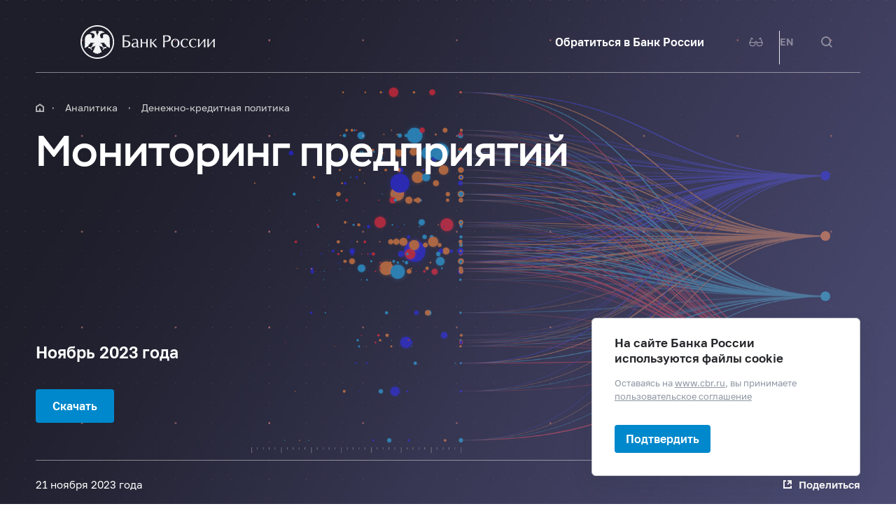

--- FILE ---
content_type: text/html; charset=utf-8
request_url: https://cbr.ru/analytics/dkp/monitoring/1123/
body_size: 26663
content:

<!DOCTYPE html>
<html>
<head>
    

<meta http-equiv="Content-Type" content="text/html; charset=UTF-8" />
<meta http-equiv="X-UA-Compatible" content="IE=edge,chrome=1">
<meta name="viewport" content="width=device-width, initial-scale=1, shrink-to-fit=no">
<meta name="format-detection" content="telephone=no" />
<meta name="zoom:lang" content="ru" />
    <meta name="zoom:last-modified" content="Tue, 21 Nov 2023 13:10:00 GMT" />
    <meta name="zoom:tags" content="Аналитика, InMaterials" />
<title>Мониторинг предприятий | Банк России</title>



    <meta property="og:image" content="/common/images/share-1.jpg" />

    


            <link rel="stylesheet" type="text/css" href="/common/libs/jquery-ui/jquery-ui.min.css?v=v478607061" media="all">

            <!--[if IE 9]><link rel="stylesheet" type="text/css" href="/common/style/main-ie9.css?v=v677740427" media="all"><![endif]-->

            <!--[if gt IE 9]><!--><link rel="stylesheet" type="text/css" href="/common/style/main.min.css?v=v2126836889" media="all"><!--<![endif]-->


        <script type="text/javascript" src="/common/libs/jquery-3.7.1.min.js?v=v735956814"></script>



        <script type="text/javascript" src="/common/libs/jquery-ui/jquery-ui.min.js?v=v478607061"></script>

        <script type="text/javascript" src="/common/libs/jquery.inputmask.min.js?v=v478607061"></script>


        <script type="text/javascript" src="/common/scripts/vendor.js?v=v907291152"></script>

        <script type="text/javascript" src="/common/libs/jquery.floatThead.min.js?v=v478607061"></script>



            <script type="text/javascript" src="/common/libs/highcharts.js?v=v478607061"></script>

            <script type="text/javascript" src="/common/libs/exporting.js?v=v478607061"></script>


            <script type="text/javascript" src="/common/libs/grouped-categories.js?v=v3912451182"></script>


        <script type="text/javascript" src="/common/libs/popper.js?v=v478607061"></script>

        <script type="text/javascript" src="/common/libs/tippy.js?v=v478607061"></script>

        <script type="text/javascript" src="/common/scripts/main.min.js?v=v1396628121"></script>


        <script type="text/javascript" src="/common/libs/localization-ru.js?v=v712023859"></script>
        <script type="text/javascript" src="/js/jquery.ui.autocomplete-ru.js?v=v1043438991"></script>

        <script type="text/javascript" src="/js/jquery.cookie.min.js?v=v4260771145"></script>

        <script type="text/javascript" src="/js/site.js?v=v2848633841"></script>





    <script type="text/javascript">
    $(function () {
        var $menu = $('[data-menu]'),
            $menuItemBtn = $menu.find('[data-menu-item-btn]'),
            $menuShow = $('[data-menu-show]'),
            $menuClose = $('[data-menu-close]');
        var config = $menu.data('config');

        $menuShow.on('click.cms_loadwholesite', function (event) {
            loadWholeSite(true);
        });
        $menuShow.on('mouseenter.cms_loadwholesite', function (event) {
            loadWholeSite(false);
        });

        var xhr = null, g_openMenu = false;
        function loadWholeSite(openmenu) {
            g_openMenu = g_openMenu || openmenu;
            $menuShow.off('click.cms_loadwholesite mouseenter.cms_loadwholesite');
            if (xhr === null) {
                $('.menu_wrap .networks-circle').html($('.networks-circle.footer_networks').html());
                $('.menu_wrap .header_search').html($('.header .offsetMenu .header_search').html());

                xhr = $.ajax(config.url, {
                    dataType: "html",
                    method: "get",
                    success: function (html) {
                        $('[data-cms-wholesite-placeholder]').replaceWith(html);

                        $menu.find('.menu_tab[data-tabs-tab]').each(function () {
                            var tab = $(this).data('tabs-tab');
                            $(this).toggle($menu.find('[data-tabs-content="' + tab + '"]').length != 0);
                        });

                        $menu.trigger('new-html');

                        for (var i in config.catalogPath) {
                            $menu.find('li[data-catalog-id="' + config.catalogPath[i] + '"]')
                                .addClass("_active");
                            $menu.find('li[data-catalog-id="' + config.catalogPath[i] + '"]')
                                .closest('[data-tabs-content]')
                                .trigger('open-anchor');
                        }

                        
                        xhr = true;
                    },
                    error: function () {
                        xhr = null;
                    }
                });
            }
        }
    });
    </script>


<script>
    if (window.localStorage) {
        if (localStorage.getItem('vision-impaired'))
            document.getElementsByTagName('html')[0].className += ' vision-impaired';
    }
</script>
<script>
    document.documentElement.style.setProperty('--scrollbar-width', '17px');
    setTimeout(function () {
        
        var div = document.createElement('div');

        div.style.overflowY = 'scroll';
        div.style.width = '50px';
        div.style.height = '50px';

        
        div.style.visibility = 'hidden';

        document.body.appendChild(div);
        var scrollWidth = Math.max(div.offsetWidth - div.clientWidth, 0.15); 
        document.body.removeChild(div);
        
        document.documentElement.style.setProperty('--scrollbar-width', scrollWidth + 'px');
    }, 0);
</script>




    
</head>
<body class="" id="">


<!-- Yandex.Metrika counter -->
<script type="text/javascript" >
    (function(m,e,t,r,i,k,a){m[i]=m[i]||function(){(m[i].a=m[i].a||[]).push(arguments)};
    m[i].l=1*new Date();
    for (var j = 0; j < document.scripts.length; j++) {if (document.scripts[j].src === r) { return; }}
    k=e.createElement(t),a=e.getElementsByTagName(t)[0],k.async=1,k.src=r,a.parentNode.insertBefore(k,a)})
    (window, document, "script", "https://mc.yandex.ru/metrika/tag.js", "ym");

    ym(5774506, "init", {
        clickmap:true,
        trackLinks:true,
        accurateTrackBounce:true,
        webvisor:true
    });
</script>
<noscript><div><img src="https://mc.yandex.ru/watch/5774506" style="position:absolute; left:-9999px;" alt="" /></div></noscript>    
<!-- /Yandex.Metrika counter -->
        
    <div class="header-print">
    <div class="offsetMenu">
        <div class="header-print_inner">
            <img class="header-print_logo" alt="cbr" src="/common/images/logo.svg">
            <ul class="header-print_contacts">
<li>107016, Москва, ул. Неглинная, д.&nbsp;12, к. В, Банк России</li>
<li><nobr class="phone">8 800 300-30-00</nobr></li>
<li>www.cbr.ru</li>
</ul>

        </div>
    </div>
</div>

        <div class="banner-header">
            <header class="header" id="header" style="background-image: url(/StaticHtml/File/135607/mon2.jpg);">
                <div class="header-image"><img class="banner-header_image" src="/StaticHtml/File/135607/mon2.jpg"></div>
                <div class="top-line" data-top-line="">
                    <div class="offsetMenu">
                        <div class="col-md-23 offset-md-1">
                            <div class="top-line_inner header_inner">
                                

<div class="row">
    <div class="col-xl-5 col-md-9">
        <div class="header_left pr-0">
                <div class="header_menu" data-menu-show=""></div>
            <a class="header_logo" href="/"></a>
            <a class="d-flex d-md-none" href="#" data-tooltip="" data-tooltip-content="Версия для слабовидящих" data-tooltip-class="mobile-hide"><div class="header_visual-impaired_item"></div></a>
                <a class="header_search_btn d-flex d-md-none" href="#" data-search-form-show="" aria-label="Поиск по сайту"><div class="header_search_icon"></div></a>
        </div>
    </div>
    <div class="col-xl-17 col-md-13 offset-md-1 header_block justify-content-end">
        <div class="d-none d-md-block">
            <div class="header_right">
                <div class="networks header_link header_networks"><a href="/contactBR/">Обратиться в&nbsp;Банк России</a></div>
                <div class="networks header_networks header_visual-impaired header_visual-impaired_inner"><a href="#" data-tooltip="" data-tooltip-content="Версия для слабовидящих" data-tooltip-class="mobile-hide"><div class="header_visual-impaired_item"></div></a></div>
                <div class="header_lang header_lang_inner header_networks">
    <a href="/Localization/SwitchLanguage?url=%2Fanalytics%2Fdkp%2Fmonitoring%2F1123%2F&amp;from=ru-RU&amp;to=en-CB"><!--noindex-->EN<!--/noindex--></a>
</div>
                    <div class="header_networks header_search header_search_inner">
                        <a class="header_search_btn" href="#" data-search-form-show="" aria-label="Поиск по сайту">
                            <div class="header_search_icon"></div>
                        </a>
                    </div>
            </div>
        </div>
    </div>
</div>
                            </div>
                        </div>
                    </div>
                </div>
                <div class="offsetMenu banner-header_header">
                    <div class="col-md-23 offset-md-1">
                        <div class="header_inner">
                            

<div class="row">
    <div class="col-xl-5 col-md-9">
        <div class="header_left pr-0">
                <div class="header_menu" data-menu-show=""></div>
            <a class="header_logo" href="/"></a>
            <a class="d-flex d-md-none" href="#" data-tooltip="" data-tooltip-content="Версия для слабовидящих" data-tooltip-class="mobile-hide"><div class="header_visual-impaired_item"></div></a>
                <a class="header_search_btn d-flex d-md-none" href="#" data-search-form-show="" aria-label="Поиск по сайту"><div class="header_search_icon"></div></a>
        </div>
    </div>
    <div class="col-xl-17 col-md-13 offset-md-1 header_block justify-content-end">
        <div class="d-none d-md-block">
            <div class="header_right">
                <div class="networks header_link header_networks"><a href="/contactBR/">Обратиться в&nbsp;Банк России</a></div>
                <div class="networks header_networks header_visual-impaired header_visual-impaired_inner"><a href="#" data-tooltip="" data-tooltip-content="Версия для слабовидящих" data-tooltip-class="mobile-hide"><div class="header_visual-impaired_item"></div></a></div>
                <div class="header_lang header_lang_inner header_networks">
    <a href="/Localization/SwitchLanguage?url=%2Fanalytics%2Fdkp%2Fmonitoring%2F1123%2F&amp;from=ru-RU&amp;to=en-CB"><!--noindex-->EN<!--/noindex--></a>
</div>
                    <div class="header_networks header_search header_search_inner">
                        <a class="header_search_btn" href="#" data-search-form-show="" aria-label="Поиск по сайту">
                            <div class="header_search_icon"></div>
                        </a>
                    </div>
            </div>
        </div>
    </div>
</div>
                        </div>
                    </div>
                </div>
            </header>
            <div class="banner-header_main">
                <div class="offsetMenu banner-header_breadcumbs">
                    <div class="col-md-23 offset-md-1">
                        <div class="breadcrumbs">
    <div class="breadcrumbs_item"><a class="breadcrumbs_home" href="/"></a></div>
        <div class="breadcrumbs_item">
            <a href="/analytics/"><!--noindex-->Аналитика<!--/noindex--></a>
        </div>
        <div class="breadcrumbs_item">
            <a href="/analytics/dkp/"><!--noindex-->Денежно-кредитная политика<!--/noindex--></a>
        </div>
    </div>

                    </div>
                </div>
                <div class="offsetMenu">
                    <div class="col-md-23 offset-md-1">
                        <!--index-->
                        <h1><span class="referenceable">Мониторинг предприятий</span>
</h1>

                        <!--/index-->
                    </div>
                </div>
            </div>
            <div class="banner-header_bottom">
<div class="offsetMenu"><div class="col-md-23 offset-md-1"><div class="banner-header_vestnik"><div class="banner-header_vestnik_subtitle"></div><div class="banner-header_vestnik_title">Ноябрь 2023 года</div><div class="banner-header_vestnik_btn"><a class="b-btn _blue" href="/Collection/Collection/File/46591/1123.pdf">Скачать</a></div></div><div class="news-header_author"><!--	Фото:  copyright --></div><div class="news-info-line row news-info-line__dark"><div class="col-md-6 col-12 news-info-line_date">21 ноября 2023 года</div><div class="col-md-11 col-13 news-info-line_type"></div><div class="col-md-6 d-none d-md-block news-info-line_share"><span class="news-info-line_share-btn" tabindex="0" data-share-btn="data-share-btn">Поделиться</span><div class="news-info-line_share-select _hide"><a class="news-info-line_share-vkontakte" target="_blank" href="https://vkontakte.ru/share.php?url=https%3a%2f%2fwww.cbr.ru%2fanalytics%2fdkp%2fmonitoring%2f1123%2f">ВКонтакте</a><a class="news-info-line_share-whatsapp" target="_blank" href="https://web.whatsapp.com/send?text=https%3a%2f%2fwww.cbr.ru%2fanalytics%2fdkp%2fmonitoring%2f1123%2f&amp;utm_source=share2" data-action="share/whatsapp/share">WhatsApp</a><a class="news-info-line_share-telegram" target="_blank" href="https://t.me/share/url?url=https%3a%2f%2fwww.cbr.ru%2fanalytics%2fdkp%2fmonitoring%2f1123%2f">Telegram</a></div></div></div></div></div>            </div>
        </div>
    <form action="/search/" method="get" class="search-form" data-search-form=""
      data-api-url="/Content/SearchSuggest/Suggest"
      data-api-top-url="">
    <div class="offsetMenu">
        <div class="col-md-23 offset-md-1">
            <div class="search-form_inner">
                <div class="search-form_title">Что вы хотите найти?<img class="search-form_title-close" src="/common/images/icons/menu-close-dark-grey.svg"></div>
                <div class="search-form_content">
                    <div class="search-form_block">
                        <div class="search-form_icon"></div>
                        <div class="search-form_field">
                            <input name="text" type="text" autocomplete="off" placeholder="Начните писать" data-search-form-input="" />
                        </div>
                    </div>
                    <div class="search-form_clear" data-search-form-clear-btn=""><img src="/common/images/icons/menu-close-gray.svg"></div>
                    <div class="search-form_btn">
                        <button class="b-btn _blue" data-search-form-btn="">Искать</button>
                    </div>
                </div>
            </div>
        </div>
    </div>
</form>


<div class="menu_wrap" data-menu="" data-config="{&quot;catalogPath&quot;:[18692,16629],&quot;url&quot;:&quot;/Catalog/SiteMap/GetWholeSiteHtml?blockId=59191&quot;}">
    <div class="offsetMenu">
        <div class="header_menu _close menu_close d-none d-md-block" data-menu-close=""></div>
        <div class="header_inner top-line_inner d-block d-md-none">
            <div class="row">
                <div class="col-xl-5 col-md-9">
                    <div class="header_left pr-0">
                        <div role="button" tabindex="0" aria-label="Закрыть меню" class="header_menu _close" data-menu-close=""></div>
                        <a class="header_logo" href="/"></a>
                        <a class="invisible" href="#" data-tooltip="" data-tooltip-content="Версия для слабовидящих" data-tooltip-class="mobile-hide"><div class="header_visual-impaired_item"></div></a>
                        <a class="header_search_btn invisible" href="#" data-search-form-show="" aria-label="Поиск по сайту"><div class="header_search_icon"></div></a>
                    </div>
                </div>
            </div>
        </div>
        <div class="menu row" data-tabs="data-tabs">
            <div class="menu_quick col-md-7">
                <div role="tablist" class="menu_quick_tabs">
    <a role="tab" id="menu_tab_Activity" aria-controls="menu_content_Activity" aria-selected="true" class="menu_tab _active" href="#" data-tabs-tab="Activity">Деятельность</a>
    <a role="tab" id="menu_tab_FinancialMarkets" aria-controls="menu_content_FinancialMarkets" aria-selected="false" class="menu_tab" href="#" data-tabs-tab="FinancialMarkets">Финансовые рынки</a>
    <a role="tab" id="menu_tab_Documents" aria-controls="menu_content_Documents" aria-selected="false" class="menu_tab" href="#" data-tabs-tab="Documents">Документы и данные</a>
    <a role="tab" id="menu_tab_AboutBank" aria-controls="menu_content_AboutBank" aria-selected="false" class="menu_tab" href="#" data-tabs-tab="AboutBank">О Банке России</a>
    <a role="tab" id="menu_tab_Services" aria-controls="menu_content_Services" aria-selected="false" class="menu_tab" href="#" data-tabs-tab="Services">Сервисы</a>
</div>
<div class="menu_quick_links">
    <div class="inner_links"><a href="/support_measures/" title="Меры зашиты финансового рынка" style="color:red">Меры защиты финансового рынка</a>
  </div>
<div class="phones"><a class="menu_phone_val" href="tel:+74993003000">
<div class="plus">+</div>7 499 300-30-00</a><a class="menu_phone_val" href="tel:88003003000">8 800 300-30-00</a><a class="menu_phone_val" href="tel:300">300</a><span>Бесплатно для звонков с мобильных телефонов</span></div>
<div class="inner_links">
  <a href="/news/" title="Новости">Новости</a>
  <a href="/rbr/" title="Решения Банка России">Решения Банка России</a>
  <a href="/contacts/" title="Контактная информация">Контактная информация</a>
  <a href="/sitemap" title="Карта сайта">Карта сайта</a>
  <a href="/about/" title="О сайте">О сайте</a>
  </div>
<div class="networks-circle">
  <a class="networks-circle_item _vk" href="https://vk.com/cbr_official" title="ВКонтакте"></a>
  <a class="networks-circle_item _yt" href="https://www.youtube.com/user/BankofRussia" title="Youtube"></a>
  <a class="networks-circle_item _tg" href="https://t.me/centralbank_russia" title="Telegram"></a>
  <a class="networks-circle_item _ydzen" href="https://zen.yandex.ru/id/622372d6a565892091994ea9" title="Яндекс Дзен"></a>
  <a class="networks-circle_item _ok" href="https://ok.ru/group/68858679787580" title="Одноклассники"></a>
  <a class="networks-circle_item _rt" href="https://rutube.ru/channel/23873201/" title="RUTUBE"></a>
</div>
</div>
            </div>
            <div class="d-md-none link-above">
                <div class="header_right">
                    <div class="header_link"><a href="/contactBR/">Обратиться в&nbsp;Банк России</a></div>
                    <div class="header_lang">
            <div class="header_lang_item _active"><span><!--noindex-->RU<!--/noindex--></span></div>
            <div class="header_lang_item"><a href="/Localization/SwitchLanguage?url=%2Fanalytics%2Fdkp%2Fmonitoring%2F1123%2F&amp;from=ru-RU&amp;to=en-CB"><!--noindex-->EN<!--/noindex--></a></div>
</div>
                </div>
                    <div class="header_right">
                        <div class="header_link"><a href="/fmp_check/">Проверить участника финансового рынка</a></div>
                    </div>
            </div>
            <div class="menu_content_container col-md with-centered-loader" data-cms-wholesite-placeholder="">
            </div>
        </div>
    </div>
</div>

    <main id="content">
        <div class="offsetMenu">
            <div class="container-fluid">
                <div class="col-md-23 offset-md-1">
                    <!--index-->
                    
        <div class="versions-tabs tabs_wrap" data-tabs>
            <div class="versions" data-versions>
                <div class="versions_select_wrap">
                    <select data-versions-select class="versions_select">
                            <option value="2025 г.">2025 г.</option>
                            <option value="2024 г.">2024 г.</option>
                            <option value="2023 г.">2023 г.</option>
                            <option value="2022 г.">2022 г.</option>
                    </select>
                    <div class="dropdown_select"></div>
                </div>
                    <div class="versions_items " data-versions-items="2025 г." data-item-select="2025 г.">
                            <a class="versions_item"
       href="/analytics/dkp/monitoring/1225/"
       

       data-versions-item="">Декабрь</a>
    <a class="versions_item"
       href="/analytics/dkp/monitoring/1125/"
       

       data-versions-item="">Ноябрь</a>
    <a class="versions_item"
       href="/analytics/dkp/monitoring/1025/"
       

       data-versions-item="">Октябрь</a>
    <a class="versions_item"
       href="/analytics/dkp/monitoring/0925/"
       

       data-versions-item="">Сентябрь</a>
    <a class="versions_item"
       href="/analytics/dkp/monitoring/0825/"
       

       data-versions-item="">Август</a>
    <a class="versions_item"
       href="/analytics/dkp/monitoring/0725/"
       

       data-versions-item="">Июль</a>
    <a class="versions_item"
       href="/analytics/dkp/monitoring/0625/"
       

       data-versions-item="">Июнь</a>
    <a class="versions_item"
       href="/analytics/dkp/monitoring/0525/"
       

       data-versions-item="">Май</a>
    <a class="versions_item"
       href="/analytics/dkp/monitoring/0425/"
       

       data-versions-item="">Апрель</a>
    <a class="versions_item"
       href="/analytics/dkp/monitoring/0325/"
       

       data-versions-item="">Март</a>
    <a class="versions_item"
       href="/analytics/dkp/monitoring/0225/"
       

       data-versions-item="">Февраль</a>
    <a class="versions_item"
       href="/analytics/dkp/monitoring/0125/"
       

       data-versions-item="">Январь</a>
                    </div>
                    <div class="versions_items " data-versions-items="2024 г." data-item-select="2024 г.">
                            <a class="versions_item"
       href="/analytics/dkp/monitoring/1224/"
       

       data-versions-item="">Декабрь</a>
    <a class="versions_item"
       href="/analytics/dkp/monitoring/1124/"
       

       data-versions-item="">Ноябрь</a>
    <a class="versions_item"
       href="/analytics/dkp/monitoring/1024/"
       

       data-versions-item="">Октябрь</a>
    <a class="versions_item"
       href="/analytics/dkp/monitoring/0924/"
       

       data-versions-item="">Сентябрь</a>
    <a class="versions_item"
       href="/analytics/dkp/monitoring/0824/"
       

       data-versions-item="">Август</a>
    <a class="versions_item"
       href="/analytics/dkp/monitoring/0724/"
       

       data-versions-item="">Июль</a>
    <a class="versions_item"
       href="/analytics/dkp/monitoring/0624/"
       

       data-versions-item="">Июнь</a>
    <a class="versions_item"
       href="/analytics/dkp/monitoring/0524/"
       

       data-versions-item="">Май</a>
    <a class="versions_item"
       href="/analytics/dkp/monitoring/0424/"
       

       data-versions-item="">Апрель</a>
    <a class="versions_item"
       href="/analytics/dkp/monitoring/0324/"
       

       data-versions-item="">Март</a>
    <a class="versions_item"
       href="/analytics/dkp/monitoring/0224/"
       

       data-versions-item="">Февраль</a>
    <a class="versions_item"
       href="/analytics/dkp/monitoring/0124/"
       

       data-versions-item="">Январь</a>
                    </div>
                    <div class="versions_items _active" data-versions-items="2023 г." data-item-select="2023 г.">
                            <a class="versions_item"
       href="/analytics/dkp/monitoring/1223/"
       

       data-versions-item="">Декабрь</a>
    <a class="versions_item _active"
       href="/analytics/dkp/monitoring/1123/"
       

       data-versions-item="">Ноябрь</a>
    <a class="versions_item"
       href="/analytics/dkp/monitoring/1023/"
       

       data-versions-item="">Октябрь</a>
    <a class="versions_item"
       href="/analytics/dkp/monitoring/0923/"
       

       data-versions-item="">Сентябрь</a>
    <a class="versions_item"
       href="/analytics/dkp/monitoring/08_23/"
       

       data-versions-item="">Август</a>
    <a class="versions_item"
       href="/analytics/dkp/monitoring/07_23/"
       

       data-versions-item="">Июль</a>
    <a class="versions_item"
       href="/analytics/dkp/monitoring/06_23/"
       

       data-versions-item="">Июнь</a>
    <a class="versions_item"
       href="/analytics/dkp/monitoring/05_23/"
       

       data-versions-item="">Май</a>
    <a class="versions_item"
       href="/analytics/dkp/monitoring/04_23/"
       

       data-versions-item="">Апрель</a>
    <a class="versions_item"
       href="/analytics/dkp/monitoring/03_23/"
       

       data-versions-item="">Март</a>
    <a class="versions_item"
       href="/analytics/dkp/monitoring/02_23/"
       

       data-versions-item="">Февраль</a>
    <a class="versions_item"
       href="/analytics/dkp/monitoring/01_23/"
       

       data-versions-item="">Январь</a>
                    </div>
                    <div class="versions_items " data-versions-items="2022 г." data-item-select="2022 г.">
                            <a class="versions_item"
       href="/analytics/dkp/monitoring/12_22/"
       

       data-versions-item="">Декабрь</a>
    <a class="versions_item"
       href="/analytics/dkp/monitoring/11_22/"
       

       data-versions-item="">Ноябрь</a>
    <a class="versions_item"
       href="/analytics/dkp/monitoring/10_22/"
       

       data-versions-item="">Октябрь</a>
    <a class="versions_item"
       href="/analytics/dkp/monitoring/09_22/"
       

       data-versions-item="">Сентябрь </a>
    <a class="versions_item"
       href="/analytics/dkp/monitoring/08_22/"
       

       data-versions-item="">Август</a>
    <a class="versions_item"
       href="/analytics/dkp/monitoring/07_22/"
       

       data-versions-item="">Июль</a>
    <a class="versions_item"
       href="/analytics/dkp/monitoring/06_22/"
       

       data-versions-item="">Июнь</a>
    <a class="versions_item"
       href="/analytics/dkp/monitoring/05_22/"
       

       data-versions-item="">Май</a>
                    </div>
                <button class="more _hide" data-versions-toggle="" aria-expanded="false">
                    <span class="open">Ещё +</span><span class="close">Свернуть -</span>
                </button>
            </div>
        </div>




    <script>
        $(function () {
            try {
                if (window.sessionStorage && window.sessionStorage.setItem) {
                    var scrollKey = "/Modules/Collection/Views/PageSwitcher/Display.cshtml";

                    $('.versions-tabs .versions_item').click(function () {
                        var scroll = $(window.document).scrollTop();
                        window.sessionStorage.setItem(scrollKey, scroll);
                    });

                    var oldScroll = window.sessionStorage.getItem(scrollKey);
                    if (oldScroll) {
                        window.sessionStorage.removeItem(scrollKey);
                        $(window.document).scrollTop(oldScroll);
                        setTimeout(function () { $(window.document).scrollTop(oldScroll); }, 200);
                    }
                }
            }
            catch (e) { console.error(e); }
        });
    </script>

                                            <div class="landing-text">
                            <div class="title-container"><div class="block-title"><h2><span class="referenceable" id="a_156160">Индикатор бизнес-климата (ИБК) в ноябре продолжил рост.</span></h2></div><div class="incut incut_border">
<div class="incut_element">
<div class="title_20">ИБК увеличился до 6,8 пункта (+0,5 пункта) 	</div>
</div>
</div><p class="clear-both">Рост ИБК&nbsp;определялся преимущественно улучшением краткосрочных ожиданий компаний при&nbsp;снижении текущих оценок по&nbsp;спросу.</p><div class="incut incut_border">
<div class="incut_element">
<div class="title_20">Производство: ожидания увеличились до 14,5 пункта* (+0,6 пункта) </div>
</div>
</div><p class="clear-both">Ожидания предприятий в&nbsp;большинстве отраслей были выше, чем&nbsp;в&nbsp;октябре.</p>
<p>Текущие оценки по&nbsp;выпуску повысились после их&nbsp;снижения в&nbsp;предыдущем месяце.</p><hr />
<p class="comment">* Здесь и&nbsp;далее приводятся значения баланса ответов с&nbsp;учетом сезонной корректировки, подробнее&nbsp;см.&nbsp;в&nbsp;материале&nbsp; <a href="/Content/Document/File/130872/mm_br.pdf">&laquo;Методология мониторинга Банка России&raquo;</a>.</p><div class="incut incut_border">
<div class="incut_element">
<div class="title_20">Спрос: ожидания составили 13,9 пункта 
(+1,7&nbsp;пункта)	



</div>
</div>
</div><p class="clear-both">	Ожидания предприятий по&nbsp;спросу вновь повысились и&nbsp;в&nbsp;целом сохранялись вблизи трехлетних максимумов.
<p>Текущие оценки по&nbsp;спросу на&nbsp;продукцию (услуги) снизились второй месяц подряд, при&nbsp;этом остались выше средних значений в&nbsp;2017&nbsp;&mdash; 2019&nbsp;годах.
<div class="incut incut_border">
<div class="incut_element">
<div class="title_20">Ценовые ожидания снизились до&nbsp;23,3 пункта 
(-0,8&nbsp;пункта)	


</div>
</div>
</div><p class="clear-both">Ценовые ожидания предприятий в&nbsp;целом по&nbsp;экономике в&nbsp;ноябре снизились после их&nbsp;роста в&nbsp;предыдущие четыре месяца.</p><p>Подробнее о&nbsp;регулярных опросах Банком России нефинансовых компаний&nbsp;&mdash; в&nbsp;разделе <a href="/dkp/mp/">&laquo;Мониторинг предприятий&raquo;</a>. <p>Результаты опроса представлены в&nbsp;подразделе <a href="/Content/Document/File/135603/mp_survey_data.xlsx">&laquo;Данные опросов&raquo;</a>, подробная информация&nbsp;&mdash; в&nbsp;полной версии <a href="/Collection/Collection/File/46591/1123.pdf">информационно-аналитического комментария</a>.</p></div>
                        </div>
                    <script type='text/javascript'>
//<![CDATA[
$(function(){ 
  window.addEventListener('load', function() {


	// Находим все div с классом "incut"
	let incutDivs = document.querySelectorAll('.incut');

	// Для каждого найденного div.incut находим следующий тег <p> и добавляем класс
	incutDivs.forEach(div => {
	  let nextParagraph = div.nextElementSibling;
	  if (nextParagraph.tagName == 'P') {
		nextParagraph.classList.add('clear-both');
	  }
	});


  });

});
//]]
</script><meta property="og:title" content="Мониторинг предприятий" />
<meta property="og:type" content="article" />
<meta property="article:section" content="Деятельность - ДДКП" />


    <div class="block-avoid">
        <h2 class="h3">Индикатор бизнес-климата Банка России (пунктов, SA) </h2>    <div data-cms-chart-container="" class="chart-container "  id="GrafChart_ChartModel_chart"></div>
        <div class="chart-comment ">Источник: Банк России.</div>

    </div>


            <script>
        //<![CDATA[
        $(function () {
            Highcharts.setOptions({
                lang: {
                    decimalPoint: ",",
                    thousandsSep: " ",
                },
            });
        })
        //]]>
            </script>
        <script>
            //<![CDATA[
            $(function () {
                Highcharts.setOptions({
                    chart: {
                        numberFormatter: numberFormatNoExponent
                    }
                });
            });
            function numberFormatNoExponent(number, decimals, decimalPoint, thousandsSep) {
                let defaultFormatted = Highcharts.numberFormat(number, decimals, decimalPoint, thousandsSep);
                if (defaultFormatted.indexOf('e') < 0)
                    return defaultFormatted;

                let exponent = defaultFormatted.split('e');
                if (exponent[1] < 0) {
                    let intNumber = Math.floor(number);
                    let intStr = Highcharts.numberFormat(intNumber, 0, decimalPoint, thousandsSep);
                    let tailStr = number.toFixed(20);
                    let lailStrSplit = tailStr.split('.');
                    if (tailStr.indexOf('e') >= 0) { //toFixed() may still return exponent notation for really long numbers, we simply return it as is
                        return defaultFormatted;
                    }
                    else if (lailStrSplit[1]) {
                        return intStr + decimalPoint + lailStrSplit[1].replace(/0+$/, "");
                    }
                    else
                        return intStr;
                }
                else if (exponent[1] > 0) {
                    var modNumber = Highcharts.numberFormat(number / 1000, decimals, decimalPoint, thousandsSep);
                    var parts = modNumber.split(decimalPoint);
                    return parts[0] + thousandsSep + "000" + decimalPoint + parts[1];
                }
                else
                    return defaultFormatted;
            }
            //]]>
        </script>
            <script>
                //<![CDATA[
                $(function () {
                    (function (H) {

                        var repositionLabels = function (labels, rerun) {
                            if (rerun > 10)
                                return;//infinity loop limit

                            var doTheRerun = false,
                                len = labels.length,
                                label, i, j, label1, label2,
                                isIntersecting, pos1, pos2, parent1, parent2,
                                padding;
                            var intersectRect = function (x1, y1, w1, h1, x2, y2, w2, h2) {
                                return !(
                                    x2 > x1 + w1 ||
                                    x2 + w2 < x1 ||
                                    y2 > y1 + h1 ||
                                    y2 + h2 < y1
                                );
                            };

                            for (i = 0; i < len; i++) {
                                label = labels[i];
                                if (label) {
                                    label.oldOpacity = label.opacity;
                                    label.newOpacity = 1;
                                }
                            }

                            labels.sort(function (a, b) {
                                return (b.labelrank || 0) - (a.labelrank || 0);
                            });

                            for (i = 0; i < len; i++) {
                                label1 = labels[i];
                                for (j = i + 1; j < len; ++j) {
                                    label2 = labels[j];
                                    if (label1 && label2 && label1.placed && label2.placed && label1.newOpacity !== 0 && label2.newOpacity !== 0) {
                                        pos1 = label1.alignAttr;
                                        pos2 = label2.alignAttr;
                                        parent1 = label1.parentGroup; // Different panes have different positions
                                        parent2 = label2.parentGroup;
                                        padding = 2 * (label1.box ? 0 : label1.padding); // Substract the padding if no background or border (#4333)
                                        isIntersecting = intersectRect(
                                            pos1.x + parent1.translateX,
                                            pos1.y + parent1.translateY,
                                            label1.width - padding,
                                            label1.height - padding,
                                            pos2.x + parent2.translateX,
                                            pos2.y + parent2.translateY,
                                            label2.width - padding,
                                            label2.height - padding
                                        );
                                        if (isIntersecting) {
                                            var topLabel = label2.labelrank < label1.labelrank ? label2 : label1;
                                            topLabel.addHeightOffset = true;
                                        }
                                    }
                                }
                            }

                            labels.forEach(function (label) {
                                var complete,
                                    newOpacity;
                                if (label) {
                                    if (label.addHeightOffset && label.placed) {
                                        var padding = label.box ? 0 : (label.padding || 0);
                                        label.alignAttr.y -= label.height - padding;
                                        label.addHeightOffset = false;
                                        doTheRerun = true;
                                    }
                                    label['attr'](label.alignAttr);
                                }
                            });

                            if (doTheRerun) {
                                rerun = rerun + 1;
                                repositionLabels.apply(this, [labels, rerun]);
                            }
                        };

                        H.wrap(H.Chart.prototype, 'hideOverlappingLabels',
                            function (original, labels) {
                                //default overlapping behavior
                                if (!this.options || !this.options.Cbr_RepositionOverlappingLabels)
                                    return original.apply(this, Array.prototype.slice.call(arguments, 1));

                                repositionLabels.apply(this, [labels, 0]);
                            });

                    }(Highcharts));
                });
                //]]>
            </script>
    <script>
//<![CDATA[
    $(function () {
        var chartId = "GrafChart_ChartModel_chart";
        var $chart = $('#' + chartId);


        var settings = {"chart":{"spacingBottom":5,"events":{"load":function() {
if (this.tooltip.options.categoryHeaders) {
    Highcharts.addEvent(this.tooltip, 'headerFormatter', function(e) {
        var pointConfig = e.labelConfig || e.point; //hc12 polyfill
        pointConfig.tooltipHeader = pointConfig.series.chart.tooltip.options.categoryHeaders[pointConfig.point.x];
        return true;
    });
}
}}},"xAxis":{"type":"category","labels":{"style":{}},"categories":[{"name":"2013","categories":["2013-01-01","2013-02-01","2013-03-01","2013-04-01","2013-05-01","2013-06-01","2013-07-01","2013-08-01","2013-09-01","2013-10-01","2013-11-01","2013-12-01"]},{"name":"2014","categories":["2014-01-01","2014-02-01","2014-03-01","2014-04-01","2014-05-01","2014-06-01","2014-07-01","2014-08-01","2014-09-01","2014-10-01","2014-11-01","2014-12-01"]},{"name":"2015","categories":["2015-01-01","2015-02-01","2015-03-01","2015-04-01","2015-05-01","2015-06-01","2015-07-01","2015-08-01","2015-09-01","2015-10-01","2015-11-01","2015-12-01"]},{"name":"2016","categories":["2016-01-01","2016-02-01","2016-03-01","2016-04-01","2016-05-01","2016-06-01","2016-07-01","2016-08-01","2016-09-01","2016-10-01","2016-11-01","2016-12-01"]},{"name":"2017","categories":["2017-01-01","2017-02-01","2017-03-01","2017-04-01","2017-05-01","2017-06-01","2017-07-01","2017-08-01","2017-09-01","2017-10-01","2017-11-01","2017-12-01"]},{"name":"2018","categories":["2018-01-01","2018-02-01","2018-03-01","2018-04-01","2018-05-01","2018-06-01","2018-07-01","2018-08-01","2018-09-01","2018-10-01","2018-11-01","2018-12-01"]},{"name":"2019","categories":["2019-01-01","2019-02-01","2019-03-01","2019-04-01","2019-05-01","2019-06-01","2019-07-01","2019-08-01","2019-09-01","2019-10-01","2019-11-01","2019-12-01"]},{"name":"2020","categories":["2020-01-01","2020-02-01","2020-03-01","2020-04-01","2020-05-01","2020-06-01","2020-07-01","2020-08-01","2020-09-01","2020-10-01","2020-11-01","2020-12-01"]},{"name":"2021","categories":["2021-01-01","2021-02-01","2021-03-01","2021-04-01","2021-05-01","2021-06-01","2021-07-01","2021-08-01","2021-09-01","2021-10-01","2021-11-01","2021-12-01"]},{"name":"2022","categories":["2022-01-01","2022-02-01","2022-03-01","2022-04-01","2022-05-01","2022-06-01","2022-07-01","2022-08-01","2022-09-01","2022-10-01","2022-11-01","2022-12-01"]},{"name":"2023","categories":["2023-01-01","2023-02-01","2023-03-01","2023-04-01","2023-05-01","2023-06-01","2023-07-01","2023-08-01","2023-09-01","2023-10-01","2023-11-01","2023-12-01"]}],"title":{},"drawHorizontalBorders":false,"hideFirstLevelLabels":true,"crosshair":{"color":"#f5f5f5","zIndex":0}},"yAxis":[{"tickInterval":5.0,"title":{"text":""},"min":-20.0,"max":20.0,"startOnTick":false,"endOnTick":false,"minPadding":0.0,"maxPadding":0.0,"labels":{"format":"{value:,.f}","style":{}}}],"legend":{"navigation":{"enabled":false}},"title":{},"subtitle":{},"series":[{"dataLabels":{"enabled":true,"format":"{point.name}","style":{}},"tooltip":{"pointFormat":"<div class=\"chart-tooltip-line\">\r\n<div class=\"chart-tooltip-dot\" style=\"color:{point.color}\">●</div>\r\n<div class=\"chart-tooltip-series\">{series.name}: </div>\r\n<div class=\"chart-tooltip-value\">{point.y:,.1f}{series.options.units}</div>\r\n</div>"},"type":"line","lineWidth":2,"marker":{"enabled":false,"symbol":"circle"},"data":[8.5084,9.8487,10.4552,8.5115,9.6321,6.8277,7.5518,7.4972,6.4528,6.0463,7.1285,6.3059,6.5384,6.1716,6.1492,5.5528,6.2932,4.2093,4.6097,5.7597,3.1901,4.5851,2.6809,-0.2453,0.2942,-2.5658,-1.4844,-1.2878,0.7895,-0.7127,-0.4172,-1.5485,-2.8099,-1.5643,-0.6564,-1.7866,-2.0473,-2.3872,0.1269,-1.0963,-0.3039,-0.3107,-0.5244,-0.0301,1.9077,2.4507,1.3753,2.9089,2.3169,2.4499,0.6010,3.3002,0.9722,3.2064,2.0327,1.6566,2.8818,3.2529,4.1389,4.4070,3.1935,2.0019,2.4367,3.8923,3.3275,3.3980,0.7680,0.5251,0.9017,1.6326,4.4357,3.6047,3.1752,2.3991,3.0187,4.0979,5.4307,3.0581,1.7557,2.9181,1.4568,3.9804,5.3709,4.4626,3.8746,4.3051,0.3810,-25.3593,-23.6110,-10.7181,-1.1132,1.1813,0.5051,-0.3282,-3.7682,-3.3239,-0.1805,2.6594,5.1481,7.9444,8.6841,5.8810,4.0724,4.0416,4.5478,5.3428,3.0871,4.4519,5.3828,5.3796,-9.5567,-6.4648,-3.2659,-0.8238,0.9193,1.5634,3.0992,-1.3265,0.5616,2.7089,3.1449,5.6672,7.4011,9.4732,8.1599,8.7477,6.2080,5.3549,5.9924,6.3249,{"y":6.7886,"name":"6,8"},null],"color":"rgb(37,39,45)","id":"s0","name":"Сводный"},{"dataLabels":{"enabled":true,"format":"{point.name}","style":{}},"tooltip":{"pointFormat":"<div class=\"chart-tooltip-line\">\r\n<div class=\"chart-tooltip-dot\" style=\"color:{point.color}\">●</div>\r\n<div class=\"chart-tooltip-series\">{series.name}: </div>\r\n<div class=\"chart-tooltip-value\">{point.y:,.1f}{series.options.units}</div>\r\n</div>"},"type":"line","lineWidth":2,"marker":{"enabled":false,"symbol":"circle"},"data":[-0.2605,1.4028,2.0869,-0.5329,2.5829,-2.0592,-0.0900,1.0795,-1.0625,-1.7790,0.1715,-1.7648,-1.4305,-1.7354,-0.9067,-1.9509,-0.3007,-3.2436,-3.4208,-0.9526,-5.9622,-1.7223,-4.6178,-7.3941,-4.5477,-9.0660,-8.3562,-9.3320,-6.3867,-8.5728,-7.3604,-8.4176,-10.5016,-9.3470,-8.8759,-9.4129,-8.1188,-10.0287,-5.9569,-8.6454,-7.8417,-7.7586,-6.6281,-7.4474,-4.8071,-4.2619,-6.0785,-4.4183,-5.7854,-3.1720,-6.6138,-2.9898,-7.6883,-2.5429,-4.8628,-6.0787,-3.6334,-4.6987,-2.8356,-3.1483,-5.0313,-5.7267,-4.1574,-2.1868,-2.1635,-1.4674,-6.1202,-6.4661,-5.5512,-7.0068,-1.5058,-3.5070,-5.3326,-4.5390,-3.9082,-3.1362,0.0801,-3.0347,-5.1355,-3.0362,-6.6720,-4.3201,-2.1245,-4.0962,-4.5358,-4.2098,-5.3462,-26.2146,-38.6867,-24.9440,-12.2710,-6.3304,-6.5805,-6.0021,-10.5593,-10.0953,-8.3981,-5.1571,-2.8316,1.1281,3.9054,1.2405,-0.5781,-2.2624,-2.3465,-0.6171,-4.1644,-2.9201,-1.0924,-2.8145,-9.3550,-11.9912,-9.5950,-6.7136,-4.9881,-5.7427,-3.3486,-7.4103,-7.2785,-3.0037,-3.2274,-1.1933,0.5148,3.6232,2.7381,6.3591,2.0668,0.2197,0.8786,-0.1657,{"y":-0.3610,"name":"-0,4"},null],"color":"rgb(4,70,148)","id":"s1","name":"Текущие оценки"},{"dataLabels":{"enabled":true,"format":"{point.name}","style":{}},"tooltip":{"pointFormat":"<div class=\"chart-tooltip-line\">\r\n<div class=\"chart-tooltip-dot\" style=\"color:{point.color}\">●</div>\r\n<div class=\"chart-tooltip-series\">{series.name}: </div>\r\n<div class=\"chart-tooltip-value\">{point.y:,.1f}{series.options.units}</div>\r\n</div>"},"type":"line","lineWidth":2,"marker":{"enabled":false,"symbol":"circle"},"data":[17.6622,18.6488,19.1700,17.9659,16.9267,16.1136,15.4857,14.1198,14.2520,14.1805,14.3273,14.7051,14.8271,14.3938,13.4553,13.3408,13.1048,11.9445,12.9684,12.6983,12.7741,11.0931,10.2523,7.1689,5.2560,4.1556,5.6339,7.0957,8.2317,7.4703,6.7763,5.5668,5.1940,6.5360,7.9165,6.1448,4.2163,5.5617,6.4014,6.7506,7.5296,7.4257,5.7720,7.6730,8.8535,9.3935,9.1156,10.5105,10.7573,8.2324,8.0851,9.7910,10.0227,9.1231,9.1719,9.7004,9.6131,11.5282,11.3602,12.2522,11.7653,10.0379,9.2529,10.1583,8.9708,8.3827,7.9010,7.7688,7.5686,10.6586,10.5550,10.9739,12.0548,9.5834,10.1902,11.5978,10.9243,9.3393,8.8907,9.0524,9.9275,12.6331,13.1503,13.3954,12.6469,13.1903,6.2768,-24.4997,-7.1262,4.6638,10.7078,8.9844,7.8504,5.5116,3.2664,3.6889,8.3895,10.7895,13.4508,14.9918,13.5749,10.6285,8.8313,10.5465,11.6824,11.4808,10.6071,12.0997,12.0687,13.9142,-9.7582,-0.7759,3.2736,5.2454,7.0055,9.1441,9.7585,4.9494,8.7207,8.5871,9.7236,12.7643,14.5238,15.4913,13.7266,11.1639,10.4341,10.6217,11.2365,13.0263,{"y":14.1943,"name":"14,2"},null],"color":"#2AA65E","id":"s2","name":"Ожидания"}],"tooltip":{"shared":true,"headerFormat":"<div class=\"chart-tooltip-header\">{point.tooltipHeader}</div>","pointFormat":"<div class=\"chart-tooltip-line\">\r\n<div class=\"chart-tooltip-dot\" style=\"color:{point.color}\">●</div>\r\n<div class=\"chart-tooltip-series\">{series.name}: </div>\r\n<div class=\"chart-tooltip-value\">{point.y:,.f}{series.options.units}</div>\r\n</div>","categoryHeaders":["Январь 2013","Февраль 2013","Март 2013","Апрель 2013","Май 2013","Июнь 2013","Июль 2013","Август 2013","Сентябрь 2013","Октябрь 2013","Ноябрь 2013","Декабрь 2013","Январь 2014","Февраль 2014","Март 2014","Апрель 2014","Май 2014","Июнь 2014","Июль 2014","Август 2014","Сентябрь 2014","Октябрь 2014","Ноябрь 2014","Декабрь 2014","Январь 2015","Февраль 2015","Март 2015","Апрель 2015","Май 2015","Июнь 2015","Июль 2015","Август 2015","Сентябрь 2015","Октябрь 2015","Ноябрь 2015","Декабрь 2015","Январь 2016","Февраль 2016","Март 2016","Апрель 2016","Май 2016","Июнь 2016","Июль 2016","Август 2016","Сентябрь 2016","Октябрь 2016","Ноябрь 2016","Декабрь 2016","Январь 2017","Февраль 2017","Март 2017","Апрель 2017","Май 2017","Июнь 2017","Июль 2017","Август 2017","Сентябрь 2017","Октябрь 2017","Ноябрь 2017","Декабрь 2017","Январь 2018","Февраль 2018","Март 2018","Апрель 2018","Май 2018","Июнь 2018","Июль 2018","Август 2018","Сентябрь 2018","Октябрь 2018","Ноябрь 2018","Декабрь 2018","Январь 2019","Февраль 2019","Март 2019","Апрель 2019","Май 2019","Июнь 2019","Июль 2019","Август 2019","Сентябрь 2019","Октябрь 2019","Ноябрь 2019","Декабрь 2019","Январь 2020","Февраль 2020","Март 2020","Апрель 2020","Май 2020","Июнь 2020","Июль 2020","Август 2020","Сентябрь 2020","Октябрь 2020","Ноябрь 2020","Декабрь 2020","Январь 2021","Февраль 2021","Март 2021","Апрель 2021","Май 2021","Июнь 2021","Июль 2021","Август 2021","Сентябрь 2021","Октябрь 2021","Ноябрь 2021","Декабрь 2021","Январь 2022","Февраль 2022","Март 2022","Апрель 2022","Май 2022","Июнь 2022","Июль 2022","Август 2022","Сентябрь 2022","Октябрь 2022","Ноябрь 2022","Декабрь 2022","Январь 2023","Февраль 2023","Март 2023","Апрель 2023","Май 2023","Июнь 2023","Июль 2023","Август 2023","Сентябрь 2023","Октябрь 2023","Ноябрь 2023","Декабрь 2023"],"positioner":app.chartTooltipPositioner},"responsive":
{
rules: [
]}};
        var patch = $chart.data('highchartsPatch');
        settings = typeof (patch) === 'function' ? (patch(settings) || settings) : $.extend(true, settings, patch);

        $chart.trigger('cms:loadHighchart', [settings]);


        var chart = Highcharts.chart(chartId, settings);

        

            app.chartLegendDataHighlighter(chartId, chart);

                    app.chartsPrint(chart);
                })
//]]>
    </script>



<h2><span class="referenceable" id="a_156173">Производство</span></h2><div class="landing-text">

    <div class="block-avoid">
        <h3 class="h3">Оценки изменения объемов производства продукции, подрядных работ, товарооборота и&#160;услуг (баланс ответов, пунктов, SA)</h3>    <div data-cms-chart-container="" class="chart-container "  id="GrafChart2_ChartModel_chart"></div>
        <div class="chart-comment ">Источник: Банк России.</div>

    </div>


    <script>
//<![CDATA[
    $(function () {
        var chartId = "GrafChart2_ChartModel_chart";
        var $chart = $('#' + chartId);


        var settings = {"chart":{"spacingBottom":5,"events":{"load":function() {
if (this.tooltip.options.categoryHeaders) {
    Highcharts.addEvent(this.tooltip, 'headerFormatter', function(e) {
        var pointConfig = e.labelConfig || e.point; //hc12 polyfill
        pointConfig.tooltipHeader = pointConfig.series.chart.tooltip.options.categoryHeaders[pointConfig.point.x];
        return true;
    });
}
}}},"xAxis":{"type":"category","labels":{"style":{}},"categories":[{"name":"2013","categories":["2013-01-01","2013-02-01","2013-03-01","2013-04-01","2013-05-01","2013-06-01","2013-07-01","2013-08-01","2013-09-01","2013-10-01","2013-11-01","2013-12-01"]},{"name":"2014","categories":["2014-01-01","2014-02-01","2014-03-01","2014-04-01","2014-05-01","2014-06-01","2014-07-01","2014-08-01","2014-09-01","2014-10-01","2014-11-01","2014-12-01"]},{"name":"2015","categories":["2015-01-01","2015-02-01","2015-03-01","2015-04-01","2015-05-01","2015-06-01","2015-07-01","2015-08-01","2015-09-01","2015-10-01","2015-11-01","2015-12-01"]},{"name":"2016","categories":["2016-01-01","2016-02-01","2016-03-01","2016-04-01","2016-05-01","2016-06-01","2016-07-01","2016-08-01","2016-09-01","2016-10-01","2016-11-01","2016-12-01"]},{"name":"2017","categories":["2017-01-01","2017-02-01","2017-03-01","2017-04-01","2017-05-01","2017-06-01","2017-07-01","2017-08-01","2017-09-01","2017-10-01","2017-11-01","2017-12-01"]},{"name":"2018","categories":["2018-01-01","2018-02-01","2018-03-01","2018-04-01","2018-05-01","2018-06-01","2018-07-01","2018-08-01","2018-09-01","2018-10-01","2018-11-01","2018-12-01"]},{"name":"2019","categories":["2019-01-01","2019-02-01","2019-03-01","2019-04-01","2019-05-01","2019-06-01","2019-07-01","2019-08-01","2019-09-01","2019-10-01","2019-11-01","2019-12-01"]},{"name":"2020","categories":["2020-01-01","2020-02-01","2020-03-01","2020-04-01","2020-05-01","2020-06-01","2020-07-01","2020-08-01","2020-09-01","2020-10-01","2020-11-01","2020-12-01"]},{"name":"2021","categories":["2021-01-01","2021-02-01","2021-03-01","2021-04-01","2021-05-01","2021-06-01","2021-07-01","2021-08-01","2021-09-01","2021-10-01","2021-11-01","2021-12-01"]},{"name":"2022","categories":["2022-01-01","2022-02-01","2022-03-01","2022-04-01","2022-05-01","2022-06-01","2022-07-01","2022-08-01","2022-09-01","2022-10-01","2022-11-01","2022-12-01"]},{"name":"2023","categories":["2023-01-01","2023-02-01","2023-03-01","2023-04-01","2023-05-01","2023-06-01","2023-07-01","2023-08-01","2023-09-01","2023-10-01","2023-11-01","2023-12-01"]}],"title":{},"drawHorizontalBorders":false,"hideFirstLevelLabels":true,"crosshair":{"color":"#f5f5f5","zIndex":0}},"yAxis":[{"tickInterval":5.0,"title":{"text":""},"min":-25.0,"max":25.0,"startOnTick":false,"endOnTick":false,"minPadding":0.0,"maxPadding":0.0,"labels":{"format":"{value:,.f}","style":{}}}],"legend":{"navigation":{"enabled":false}},"title":{},"subtitle":{},"series":[{"dataLabels":{"enabled":false,"format":"{point.y:,.1f}","style":{}},"tooltip":{"pointFormat":"<div class=\"chart-tooltip-line\">\r\n<div class=\"chart-tooltip-dot\" style=\"color:{point.color}\">●</div>\r\n<div class=\"chart-tooltip-series\">{series.name}: </div>\r\n<div class=\"chart-tooltip-value\">{point.y:,.1f}{series.options.units}</div>\r\n</div>"},"type":"line","lineWidth":2,"marker":{"enabled":false,"symbol":"circle"},"data":[-0.6138,2.2769,3.1341,-0.8322,4.9098,-1.7585,1.5022,2.8010,0.2605,-1.3061,1.7920,-0.1782,0.1042,-1.0573,0.6508,-1.4399,1.3331,-2.5978,-2.5599,0.6152,-5.8733,0.9858,-3.0334,-7.2858,-2.2080,-6.8569,-6.1378,-7.2374,-4.2727,-7.4929,-5.1562,-5.5802,-8.2504,-6.9878,-6.8041,-7.3587,-4.8356,-7.7278,-1.6189,-6.0063,-5.4634,-5.2271,-3.3801,-5.3043,-1.0968,-1.4615,-4.3355,-1.8745,-4.2667,0.3685,-6.0416,-0.0881,-7.0146,-0.0570,-3.3040,-5.5490,-1.0973,-4.0459,-1.5733,-2.2222,-4.6431,-6.6027,-3.8331,-0.2589,-0.7240,-0.9056,-6.5885,-6.3822,-4.4209,-6.9681,0.3731,-2.6163,-4.0598,-4.7907,-2.9440,-0.6373,2.4038,-2.5783,-3.6345,-0.6907,-5.5644,-2.9317,0.3103,-2.5473,-1.4118,-2.8318,-5.4521,-26.9493,-38.2556,-23.6450,-11.1403,-5.2890,-6.8966,-5.6202,-10.9427,-9.3853,-9.3957,-4.5697,-2.6704,1.4061,3.5386,0.6212,-0.8961,-3.1324,-3.3382,-0.9258,-5.5773,-3.3819,-2.3111,-2.0495,-10.4285,-13.5462,-9.5503,-6.6400,-4.6704,-6.1723,-3.3775,-6.4607,-7.0238,-2.2789,-3.4959,0.4838,0.1101,4.2988,2.9550,7.3570,1.9929,-0.8055,-0.0879,-0.9119,-0.5213,null],"color":"#004d99","id":"s0","name":"Текущие оценки"},{"dataLabels":{"enabled":false,"format":"{point.y:,.1f}","style":{}},"tooltip":{"pointFormat":"<div class=\"chart-tooltip-line\">\r\n<div class=\"chart-tooltip-dot\" style=\"color:{point.color}\">●</div>\r\n<div class=\"chart-tooltip-series\">{series.name}: </div>\r\n<div class=\"chart-tooltip-value\">{point.y:,.1f}{series.options.units}</div>\r\n</div>"},"type":"line","lineWidth":2,"marker":{"enabled":false,"symbol":"circle"},"data":[17.8177,19.0694,20.1061,18.5036,17.5291,16.8119,16.0701,15.0259,15.3534,15.0646,15.2780,15.1320,14.9782,14.9862,14.4855,14.1284,13.6717,12.6641,13.9051,13.5945,13.7427,11.9197,10.9387,7.6604,5.8034,4.5257,6.0486,7.4042,8.4783,7.6804,7.8123,6.5259,5.8598,6.5991,7.6734,6.0316,4.9532,6.3575,7.1123,7.5067,8.1763,8.2576,6.5966,8.5522,9.2948,9.4904,9.4018,10.5380,11.1116,8.8886,8.8211,10.7835,10.6813,10.0041,10.2166,10.4179,10.4210,12.0521,12.3729,13.1148,12.3388,10.6595,9.5293,10.9111,9.8925,9.0879,8.5161,8.3875,8.3966,12.1477,11.5473,11.8207,12.7325,10.3906,10.8858,12.4077,11.7211,10.1208,9.8120,10.2432,11.0159,13.5367,14.7026,14.1497,13.4605,14.0188,7.0364,-23.7680,-5.8119,5.5682,11.5359,9.6851,8.3656,6.5793,4.2938,4.5076,8.9346,11.3444,14.2897,16.0941,14.5322,11.3746,9.3971,11.0408,12.0052,11.9757,10.9699,12.7349,12.6824,14.7136,-9.4743,-0.0044,4.0312,5.9019,7.3305,9.5900,10.5184,6.0410,9.6884,9.4092,10.4224,13.2339,15.0600,16.4122,15.0189,12.0109,10.6247,10.7215,11.8562,13.8656,14.4958,null],"color":"#ED1A34","id":"s1","name":"Ожидания"}],"tooltip":{"shared":true,"headerFormat":"<div class=\"chart-tooltip-header\">{point.tooltipHeader}</div>","pointFormat":"<div class=\"chart-tooltip-line\">\r\n<div class=\"chart-tooltip-dot\" style=\"color:{point.color}\">●</div>\r\n<div class=\"chart-tooltip-series\">{series.name}: </div>\r\n<div class=\"chart-tooltip-value\">{point.y:,.f}{series.options.units}</div>\r\n</div>","categoryHeaders":["Январь 2013","Февраль 2013","Март 2013","Апрель 2013","Май 2013","Июнь 2013","Июль 2013","Август 2013","Сентябрь 2013","Октябрь 2013","Ноябрь 2013","Декабрь 2013","Январь 2014","Февраль 2014","Март 2014","Апрель 2014","Май 2014","Июнь 2014","Июль 2014","Август 2014","Сентябрь 2014","Октябрь 2014","Ноябрь 2014","Декабрь 2014","Январь 2015","Февраль 2015","Март 2015","Апрель 2015","Май 2015","Июнь 2015","Июль 2015","Август 2015","Сентябрь 2015","Октябрь 2015","Ноябрь 2015","Декабрь 2015","Январь 2016","Февраль 2016","Март 2016","Апрель 2016","Май 2016","Июнь 2016","Июль 2016","Август 2016","Сентябрь 2016","Октябрь 2016","Ноябрь 2016","Декабрь 2016","Январь 2017","Февраль 2017","Март 2017","Апрель 2017","Май 2017","Июнь 2017","Июль 2017","Август 2017","Сентябрь 2017","Октябрь 2017","Ноябрь 2017","Декабрь 2017","Январь 2018","Февраль 2018","Март 2018","Апрель 2018","Май 2018","Июнь 2018","Июль 2018","Август 2018","Сентябрь 2018","Октябрь 2018","Ноябрь 2018","Декабрь 2018","Январь 2019","Февраль 2019","Март 2019","Апрель 2019","Май 2019","Июнь 2019","Июль 2019","Август 2019","Сентябрь 2019","Октябрь 2019","Ноябрь 2019","Декабрь 2019","Январь 2020","Февраль 2020","Март 2020","Апрель 2020","Май 2020","Июнь 2020","Июль 2020","Август 2020","Сентябрь 2020","Октябрь 2020","Ноябрь 2020","Декабрь 2020","Январь 2021","Февраль 2021","Март 2021","Апрель 2021","Май 2021","Июнь 2021","Июль 2021","Август 2021","Сентябрь 2021","Октябрь 2021","Ноябрь 2021","Декабрь 2021","Январь 2022","Февраль 2022","Март 2022","Апрель 2022","Май 2022","Июнь 2022","Июль 2022","Август 2022","Сентябрь 2022","Октябрь 2022","Ноябрь 2022","Декабрь 2022","Январь 2023","Февраль 2023","Март 2023","Апрель 2023","Май 2023","Июнь 2023","Июль 2023","Август 2023","Сентябрь 2023","Октябрь 2023","Ноябрь 2023","Декабрь 2023"],"positioner":app.chartTooltipPositioner},"responsive":
{
rules: [
]}};
        var patch = $chart.data('highchartsPatch');
        settings = typeof (patch) === 'function' ? (patch(settings) || settings) : $.extend(true, settings, patch);

        $chart.trigger('cms:loadHighchart', [settings]);


        var chart = Highcharts.chart(chartId, settings);

        

            app.chartLegendDataHighlighter(chartId, chart);

                    app.chartsPrint(chart);
                })
//]]>
    </script>



</div><h2><span class="referenceable" id="a_156176">Спрос на продукцию</span></h2><div class="landing-text">

    <div class="block-avoid">
        <h3 class="h3">Оценки изменения спроса на&#160;продукцию (баланс ответов, пунктов, SA)</h3>    <div data-cms-chart-container="" class="chart-container "  id="GrafChart3_ChartModel_chart"></div>
        <div class="chart-comment ">Источник: Банк России.</div>

    </div>


    <script>
//<![CDATA[
    $(function () {
        var chartId = "GrafChart3_ChartModel_chart";
        var $chart = $('#' + chartId);


        var settings = {"chart":{"spacingBottom":5,"events":{"load":function() {
if (this.tooltip.options.categoryHeaders) {
    Highcharts.addEvent(this.tooltip, 'headerFormatter', function(e) {
        var pointConfig = e.labelConfig || e.point; //hc12 polyfill
        pointConfig.tooltipHeader = pointConfig.series.chart.tooltip.options.categoryHeaders[pointConfig.point.x];
        return true;
    });
}
}}},"xAxis":{"type":"category","labels":{"style":{}},"categories":[{"name":"2013","categories":["2013-01-01","2013-02-01","2013-03-01","2013-04-01","2013-05-01","2013-06-01","2013-07-01","2013-08-01","2013-09-01","2013-10-01","2013-11-01","2013-12-01"]},{"name":"2014","categories":["2014-01-01","2014-02-01","2014-03-01","2014-04-01","2014-05-01","2014-06-01","2014-07-01","2014-08-01","2014-09-01","2014-10-01","2014-11-01","2014-12-01"]},{"name":"2015","categories":["2015-01-01","2015-02-01","2015-03-01","2015-04-01","2015-05-01","2015-06-01","2015-07-01","2015-08-01","2015-09-01","2015-10-01","2015-11-01","2015-12-01"]},{"name":"2016","categories":["2016-01-01","2016-02-01","2016-03-01","2016-04-01","2016-05-01","2016-06-01","2016-07-01","2016-08-01","2016-09-01","2016-10-01","2016-11-01","2016-12-01"]},{"name":"2017","categories":["2017-01-01","2017-02-01","2017-03-01","2017-04-01","2017-05-01","2017-06-01","2017-07-01","2017-08-01","2017-09-01","2017-10-01","2017-11-01","2017-12-01"]},{"name":"2018","categories":["2018-01-01","2018-02-01","2018-03-01","2018-04-01","2018-05-01","2018-06-01","2018-07-01","2018-08-01","2018-09-01","2018-10-01","2018-11-01","2018-12-01"]},{"name":"2019","categories":["2019-01-01","2019-02-01","2019-03-01","2019-04-01","2019-05-01","2019-06-01","2019-07-01","2019-08-01","2019-09-01","2019-10-01","2019-11-01","2019-12-01"]},{"name":"2020","categories":["2020-01-01","2020-02-01","2020-03-01","2020-04-01","2020-05-01","2020-06-01","2020-07-01","2020-08-01","2020-09-01","2020-10-01","2020-11-01","2020-12-01"]},{"name":"2021","categories":["2021-01-01","2021-02-01","2021-03-01","2021-04-01","2021-05-01","2021-06-01","2021-07-01","2021-08-01","2021-09-01","2021-10-01","2021-11-01","2021-12-01"]},{"name":"2022","categories":["2022-01-01","2022-02-01","2022-03-01","2022-04-01","2022-05-01","2022-06-01","2022-07-01","2022-08-01","2022-09-01","2022-10-01","2022-11-01","2022-12-01"]},{"name":"2023","categories":["2023-01-01","2023-02-01","2023-03-01","2023-04-01","2023-05-01","2023-06-01","2023-07-01","2023-08-01","2023-09-01","2023-10-01","2023-11-01","2023-12-01"]}],"title":{},"drawHorizontalBorders":false,"hideFirstLevelLabels":true,"crosshair":{"color":"#f5f5f5","zIndex":0}},"yAxis":[{"tickInterval":5.0,"title":{"text":""},"min":-25.0,"max":25.0,"startOnTick":false,"endOnTick":false,"minPadding":0.0,"maxPadding":0.0,"labels":{"format":"{value:,.f}","style":{}}}],"legend":{"navigation":{"enabled":false}},"title":{},"subtitle":{},"series":[{"dataLabels":{"enabled":false,"format":"{point.y:,.1f}","style":{}},"tooltip":{"pointFormat":"<div class=\"chart-tooltip-line\">\r\n<div class=\"chart-tooltip-dot\" style=\"color:{point.color}\">●</div>\r\n<div class=\"chart-tooltip-series\">{series.name}: </div>\r\n<div class=\"chart-tooltip-value\">{point.y:,.1f}{series.options.units}</div>\r\n</div>"},"type":"line","lineWidth":2,"marker":{"enabled":false,"symbol":"circle"},"data":[0.0935,0.5324,1.0451,-0.2331,0.2824,-2.3594,-1.6697,-0.6275,-2.3767,-2.2509,-1.4360,-3.3388,-2.9535,-2.4111,-2.4521,-2.4607,-1.9213,-3.8872,-4.2779,-2.5082,-6.0512,-4.3939,-6.1895,-7.5023,-6.8598,-11.2499,-10.5493,-11.4038,-8.4780,-9.6467,-9.5397,-11.2137,-12.7263,-11.6773,-10.9255,-11.4452,-11.3468,-12.3021,-10.2001,-11.2485,-10.1909,-10.2571,-9.8224,-9.5669,-8.4482,-7.0229,-7.8060,-6.9294,-7.2924,-6.6499,-7.1843,-5.8493,-8.3596,-4.9979,-6.4092,-6.6070,-6.1372,-5.3493,-4.0900,-4.0700,-5.4188,-4.8467,-4.4811,-4.0962,-3.5926,-2.0276,-5.6508,-6.5500,-6.6749,-7.0454,-3.3671,-4.3938,-6.5971,-4.2869,-4.8676,-5.6038,-2.2169,-3.4900,-6.6251,-5.3541,-7.7734,-5.6988,-4.5297,-5.6328,-7.6107,-5.5782,-5.2403,-25.4768,-39.1167,-26.2334,-13.3949,-7.3663,-6.2640,-6.3832,-10.1752,-10.8026,-7.3953,-5.7428,-2.9927,0.8505,4.2728,1.8618,-0.2595,-1.3886,-1.3497,-0.3079,-2.7413,-2.4573,0.1339,-3.5766,-8.2753,-10.4233,-9.6397,-6.7871,-5.3053,-5.3121,-3.3197,-8.3552,-7.5328,-3.7258,-2.9585,-2.8563,0.9203,2.9498,2.5216,5.3659,2.1408,1.2503,1.8498,0.5833,-0.2006,null],"color":"#004d99","id":"s0","name":"Текущие оценки"},{"dataLabels":{"enabled":false,"format":"{point.y:,.1f}","style":{}},"tooltip":{"pointFormat":"<div class=\"chart-tooltip-line\">\r\n<div class=\"chart-tooltip-dot\" style=\"color:{point.color}\">●</div>\r\n<div class=\"chart-tooltip-series\">{series.name}: </div>\r\n<div class=\"chart-tooltip-value\">{point.y:,.1f}{series.options.units}</div>\r\n</div>"},"type":"line","lineWidth":2,"marker":{"enabled":false,"symbol":"circle"},"data":[17.5068,18.2290,18.2380,17.4295,16.3260,15.4175,14.9030,13.2175,13.1563,13.3001,13.3808,14.2791,14.6760,13.8031,12.4300,12.5561,12.5394,11.2273,12.0357,11.8058,11.8100,10.2697,9.5681,6.6785,4.7101,3.7862,5.2200,6.7877,7.9853,7.2604,5.7454,4.6122,4.5304,6.4730,8.1600,6.2582,3.4821,4.7690,5.6929,5.9972,6.8849,6.5971,4.9506,6.7975,8.4131,9.2967,8.8297,10.4831,10.4037,7.5783,7.3517,8.8032,9.3662,8.2458,8.1325,8.9853,8.8084,11.0055,10.3523,11.3930,11.1933,9.4181,8.9769,9.4082,8.0532,7.6799,7.2877,7.1520,6.7439,9.1801,9.5673,10.1304,11.3792,8.7793,9.4969,10.7909,10.1306,8.5607,7.9735,7.8683,8.8446,11.7333,11.6091,12.6437,11.8363,12.3650,5.5199,-25.2283,-8.4317,3.7633,9.8829,8.2860,7.3364,4.4493,2.2443,2.8734,7.8458,10.2361,12.6151,13.8952,12.6218,9.8850,8.2670,10.0534,11.3602,10.9871,10.2449,11.4664,11.4567,13.1178,-10.0416,-1.5444,2.5188,4.5911,6.6811,8.6992,9.0013,3.8636,7.7574,7.7683,9.0271,12.2958,13.9890,14.5744,12.4421,10.3204,10.2437,10.5219,10.6186,12.1904,13.8931,null],"color":"#ED1A34","id":"s1","name":"Ожидания"}],"tooltip":{"shared":true,"headerFormat":"<div class=\"chart-tooltip-header\">{point.tooltipHeader}</div>","pointFormat":"<div class=\"chart-tooltip-line\">\r\n<div class=\"chart-tooltip-dot\" style=\"color:{point.color}\">●</div>\r\n<div class=\"chart-tooltip-series\">{series.name}: </div>\r\n<div class=\"chart-tooltip-value\">{point.y:,.f}{series.options.units}</div>\r\n</div>","categoryHeaders":["Январь 2013","Февраль 2013","Март 2013","Апрель 2013","Май 2013","Июнь 2013","Июль 2013","Август 2013","Сентябрь 2013","Октябрь 2013","Ноябрь 2013","Декабрь 2013","Январь 2014","Февраль 2014","Март 2014","Апрель 2014","Май 2014","Июнь 2014","Июль 2014","Август 2014","Сентябрь 2014","Октябрь 2014","Ноябрь 2014","Декабрь 2014","Январь 2015","Февраль 2015","Март 2015","Апрель 2015","Май 2015","Июнь 2015","Июль 2015","Август 2015","Сентябрь 2015","Октябрь 2015","Ноябрь 2015","Декабрь 2015","Январь 2016","Февраль 2016","Март 2016","Апрель 2016","Май 2016","Июнь 2016","Июль 2016","Август 2016","Сентябрь 2016","Октябрь 2016","Ноябрь 2016","Декабрь 2016","Январь 2017","Февраль 2017","Март 2017","Апрель 2017","Май 2017","Июнь 2017","Июль 2017","Август 2017","Сентябрь 2017","Октябрь 2017","Ноябрь 2017","Декабрь 2017","Январь 2018","Февраль 2018","Март 2018","Апрель 2018","Май 2018","Июнь 2018","Июль 2018","Август 2018","Сентябрь 2018","Октябрь 2018","Ноябрь 2018","Декабрь 2018","Январь 2019","Февраль 2019","Март 2019","Апрель 2019","Май 2019","Июнь 2019","Июль 2019","Август 2019","Сентябрь 2019","Октябрь 2019","Ноябрь 2019","Декабрь 2019","Январь 2020","Февраль 2020","Март 2020","Апрель 2020","Май 2020","Июнь 2020","Июль 2020","Август 2020","Сентябрь 2020","Октябрь 2020","Ноябрь 2020","Декабрь 2020","Январь 2021","Февраль 2021","Март 2021","Апрель 2021","Май 2021","Июнь 2021","Июль 2021","Август 2021","Сентябрь 2021","Октябрь 2021","Ноябрь 2021","Декабрь 2021","Январь 2022","Февраль 2022","Март 2022","Апрель 2022","Май 2022","Июнь 2022","Июль 2022","Август 2022","Сентябрь 2022","Октябрь 2022","Ноябрь 2022","Декабрь 2022","Январь 2023","Февраль 2023","Март 2023","Апрель 2023","Май 2023","Июнь 2023","Июль 2023","Август 2023","Сентябрь 2023","Октябрь 2023","Ноябрь 2023","Декабрь 2023"],"positioner":app.chartTooltipPositioner},"responsive":
{
rules: [
]}};
        var patch = $chart.data('highchartsPatch');
        settings = typeof (patch) === 'function' ? (patch(settings) || settings) : $.extend(true, settings, patch);

        $chart.trigger('cms:loadHighchart', [settings]);


        var chart = Highcharts.chart(chartId, settings);

        

            app.chartLegendDataHighlighter(chartId, chart);

                    app.chartsPrint(chart);
                })
//]]>
    </script>



</div><h2><span class="referenceable" id="a_156179">Ценовые ожидания предприятий</span></h2><div class="landing-text">

    <div class="block-avoid">
        <h3 class="h3">Ожидания изменения цен&#160;на&#160;продукцию предприятий в&#160;ближайшие три&#160;месяца (баланс ответов, пунктов, SA) </h3>    <div data-cms-chart-container="" class="chart-container "  id="GrafChart4_ChartModel_chart"></div>
        <div class="chart-comment ">Источники: Банк России, Росстат.</div>

    </div>


    <script>
//<![CDATA[
    $(function () {
        var chartId = "GrafChart4_ChartModel_chart";
        var $chart = $('#' + chartId);


        var settings = {"chart":{"spacingBottom":5,"events":{"load":function() {
if (this.tooltip.options.categoryHeaders) {
    Highcharts.addEvent(this.tooltip, 'headerFormatter', function(e) {
        var pointConfig = e.labelConfig || e.point; //hc12 polyfill
        pointConfig.tooltipHeader = pointConfig.series.chart.tooltip.options.categoryHeaders[pointConfig.point.x];
        return true;
    });
}
}}},"xAxis":{"type":"category","labels":{"style":{}},"categories":[{"name":"2013","categories":["2013-01-01","2013-02-01","2013-03-01","2013-04-01","2013-05-01","2013-06-01","2013-07-01","2013-08-01","2013-09-01","2013-10-01","2013-11-01","2013-12-01"]},{"name":"2014","categories":["2014-01-01","2014-02-01","2014-03-01","2014-04-01","2014-05-01","2014-06-01","2014-07-01","2014-08-01","2014-09-01","2014-10-01","2014-11-01","2014-12-01"]},{"name":"2015","categories":["2015-01-01","2015-02-01","2015-03-01","2015-04-01","2015-05-01","2015-06-01","2015-07-01","2015-08-01","2015-09-01","2015-10-01","2015-11-01","2015-12-01"]},{"name":"2016","categories":["2016-01-01","2016-02-01","2016-03-01","2016-04-01","2016-05-01","2016-06-01","2016-07-01","2016-08-01","2016-09-01","2016-10-01","2016-11-01","2016-12-01"]},{"name":"2017","categories":["2017-01-01","2017-02-01","2017-03-01","2017-04-01","2017-05-01","2017-06-01","2017-07-01","2017-08-01","2017-09-01","2017-10-01","2017-11-01","2017-12-01"]},{"name":"2018","categories":["2018-01-01","2018-02-01","2018-03-01","2018-04-01","2018-05-01","2018-06-01","2018-07-01","2018-08-01","2018-09-01","2018-10-01","2018-11-01","2018-12-01"]},{"name":"2019","categories":["2019-01-01","2019-02-01","2019-03-01","2019-04-01","2019-05-01","2019-06-01","2019-07-01","2019-08-01","2019-09-01","2019-10-01","2019-11-01","2019-12-01"]},{"name":"2020","categories":["2020-01-01","2020-02-01","2020-03-01","2020-04-01","2020-05-01","2020-06-01","2020-07-01","2020-08-01","2020-09-01","2020-10-01","2020-11-01","2020-12-01"]},{"name":"2021","categories":["2021-01-01","2021-02-01","2021-03-01","2021-04-01","2021-05-01","2021-06-01","2021-07-01","2021-08-01","2021-09-01","2021-10-01","2021-11-01","2021-12-01"]},{"name":"2022","categories":["2022-01-01","2022-02-01","2022-03-01","2022-04-01","2022-05-01","2022-06-01","2022-07-01","2022-08-01","2022-09-01","2022-10-01","2022-11-01","2022-12-01"]},{"name":"2023","categories":["2023-01-01","2023-02-01","2023-03-01","2023-04-01","2023-05-01","2023-06-01","2023-07-01","2023-08-01","2023-09-01","2023-10-01","2023-11-01","2023-12-01"]}],"title":{},"drawHorizontalBorders":false,"hideFirstLevelLabels":true,"crosshair":{"color":"#f5f5f5","zIndex":0}},"yAxis":[{"tickInterval":10.0,"title":{"text":""},"gridLineDashStyle":"LongDash","min":-10.0,"max":50.0,"startOnTick":false,"endOnTick":false,"minPadding":0.0,"maxPadding":0.0,"labels":{"format":"{value:,.f}","style":{}}},{"tickInterval":10.0,"title":{"x":0,"margin":20,"text":""},"gridLineColor":"#D2D5DA","opposite":true,"min":-10.0,"max":60.0,"startOnTick":false,"endOnTick":false,"minPadding":0.0,"maxPadding":0.0,"labels":{"format":"{value:,.f}","style":{}}}],"legend":{"navigation":{"enabled":false}},"title":{},"subtitle":{},"series":[{"dataLabels":{"enabled":false,"format":"{point.y:,.1f}","style":{}},"tooltip":{"pointFormat":"<div class=\"chart-tooltip-line\">\r\n<div class=\"chart-tooltip-dot\" style=\"color:{point.color}\">●</div>\r\n<div class=\"chart-tooltip-series\">{series.name}: </div>\r\n<div class=\"chart-tooltip-value\">{point.y:,.1f}{series.options.units}</div>\r\n</div>"},"type":"line","lineWidth":2,"marker":{"enabled":false,"symbol":"circle"},"data":[13.8326,12.7428,12.9901,12.4738,12.9852,12.4606,12.6055,12.6156,12.1992,11.6334,10.9115,9.6151,9.6787,11.2473,14.4688,13.5944,12.7074,11.8327,12.1509,12.3130,12.0072,14.0986,16.0697,19.9328,22.8873,21.4310,18.0167,14.8221,12.1678,12.5076,12.2845,13.5568,12.9509,11.9272,11.7498,11.4941,11.0216,12.0356,12.0513,11.7499,11.8550,12.0298,11.0108,10.4142,10.8053,10.9642,9.8245,8.3990,7.3243,6.8543,6.1038,6.6250,7.8122,7.7090,8.4607,8.2927,7.7683,7.2240,7.1382,5.4926,4.7214,4.8842,5.9826,8.0009,9.5356,9.6271,10.5734,10.4858,10.7669,11.2301,12.1854,14.6304,18.0981,11.3928,9.2325,8.4450,8.8942,9.2473,8.9430,9.2364,8.6722,8.3437,7.7658,7.0519,6.4439,12.0375,14.8948,12.5973,11.8515,12.4938,12.6861,13.5442,14.7937,16.4910,16.7654,15.3688,16.5901,16.2489,17.8634,19.9776,20.7701,22.0830,21.7946,21.1690,19.9236,21.0397,21.1499,22.1254,24.4729,22.1062,41.5491,32.6759,22.8758,17.9573,16.1108,14.5896,15.0154,16.0476,18.0489,19.4775,17.6255,16.2012,16.2718,17.3619,15.9130,15.6787,17.4272,22.6654,23.9680,24.0555,23.3057,null],"color":"rgb(37,39,45)","id":"s0","name":"Ценовые ожидания предприятий"},{"dataLabels":{"enabled":false,"format":"{point.y:,.1f}","style":{}},"tooltip":{"pointFormat":"<div class=\"chart-tooltip-line\">\r\n<div class=\"chart-tooltip-dot\" style=\"color:{point.color}\">●</div>\r\n<div class=\"chart-tooltip-series\">{series.name}: </div>\r\n<div class=\"chart-tooltip-value\">{point.y:,.1f}{series.options.units}</div>\r\n</div>"},"type":"line","lineWidth":2,"marker":{"enabled":false,"symbol":"circle"},"data":[5.4676,6.1834,6.0899,5.5091,6.2999,6.8864,6.4049,6.3618,6.6945,7.6460,6.9560,5.9836,4.6272,4.9886,7.7959,10.3016,11.6624,10.2212,8.1955,7.2584,8.4715,10.2380,12.4457,18.9129,31.9986,36.8253,30.6394,15.9848,8.3730,4.4213,4.7995,6.8065,9.5251,10.4859,9.7187,8.3184,7.7276,7.0143,6.5012,5.5802,5.2369,5.0824,5.4316,5.6431,5.8339,5.5118,4.9825,3.9447,3.5563,2.5859,2.2671,2.1657,3.3139,5.5137,4.4179,2.4807,0.3474,0.9381,1.7493,2.1225,1.5972,1.5145,1.7400,2.8447,4.1063,5.2091,4.8560,5.1715,4.7436,5.0418,4.6691,5.4865,7.2182,6.8827,5.4957,3.4461,3.6691,2.8790,2.7023,2.1047,2.1224,1.7469,1.5757,1.7236,1.9283,1.9181,3.4898,6.0609,6.6513,5.6992,4.0360,4.4326,4.1926,4.2452,5.0147,6.4698,6.4550,6.4686,6.6047,7.2650,8.2227,8.8048,8.3062,7.4822,8.0279,10.6237,10.8005,10.1020,8.5510,9.8601,42.8441,47.7386,43.3760,6.0413,-1.2865,-2.5620,-0.4254,1.1173,1.9574,2.7570,4.5002,5.1946,4.5169,3.7848,4.4600,5.1383,7.7542,9.1420,12.0864,11.1333,null,null],"color":"#998AE6","yAxis":1,"id":"s1","name":"Прирост потребительских цен, % 3MMA SAAR (правая шкала)"}],"tooltip":{"shared":true,"headerFormat":"<div class=\"chart-tooltip-header\">{point.tooltipHeader}</div>","pointFormat":"<div class=\"chart-tooltip-line\">\r\n<div class=\"chart-tooltip-dot\" style=\"color:{point.color}\">●</div>\r\n<div class=\"chart-tooltip-series\">{series.name}: </div>\r\n<div class=\"chart-tooltip-value\">{point.y:,.f}{series.options.units}</div>\r\n</div>","categoryHeaders":["Январь 2013","Февраль 2013","Март 2013","Апрель 2013","Май 2013","Июнь 2013","Июль 2013","Август 2013","Сентябрь 2013","Октябрь 2013","Ноябрь 2013","Декабрь 2013","Январь 2014","Февраль 2014","Март 2014","Апрель 2014","Май 2014","Июнь 2014","Июль 2014","Август 2014","Сентябрь 2014","Октябрь 2014","Ноябрь 2014","Декабрь 2014","Январь 2015","Февраль 2015","Март 2015","Апрель 2015","Май 2015","Июнь 2015","Июль 2015","Август 2015","Сентябрь 2015","Октябрь 2015","Ноябрь 2015","Декабрь 2015","Январь 2016","Февраль 2016","Март 2016","Апрель 2016","Май 2016","Июнь 2016","Июль 2016","Август 2016","Сентябрь 2016","Октябрь 2016","Ноябрь 2016","Декабрь 2016","Январь 2017","Февраль 2017","Март 2017","Апрель 2017","Май 2017","Июнь 2017","Июль 2017","Август 2017","Сентябрь 2017","Октябрь 2017","Ноябрь 2017","Декабрь 2017","Январь 2018","Февраль 2018","Март 2018","Апрель 2018","Май 2018","Июнь 2018","Июль 2018","Август 2018","Сентябрь 2018","Октябрь 2018","Ноябрь 2018","Декабрь 2018","Январь 2019","Февраль 2019","Март 2019","Апрель 2019","Май 2019","Июнь 2019","Июль 2019","Август 2019","Сентябрь 2019","Октябрь 2019","Ноябрь 2019","Декабрь 2019","Январь 2020","Февраль 2020","Март 2020","Апрель 2020","Май 2020","Июнь 2020","Июль 2020","Август 2020","Сентябрь 2020","Октябрь 2020","Ноябрь 2020","Декабрь 2020","Январь 2021","Февраль 2021","Март 2021","Апрель 2021","Май 2021","Июнь 2021","Июль 2021","Август 2021","Сентябрь 2021","Октябрь 2021","Ноябрь 2021","Декабрь 2021","Январь 2022","Февраль 2022","Март 2022","Апрель 2022","Май 2022","Июнь 2022","Июль 2022","Август 2022","Сентябрь 2022","Октябрь 2022","Ноябрь 2022","Декабрь 2022","Январь 2023","Февраль 2023","Март 2023","Апрель 2023","Май 2023","Июнь 2023","Июль 2023","Август 2023","Сентябрь 2023","Октябрь 2023","Ноябрь 2023","Декабрь 2023"],"positioner":app.chartTooltipPositioner},"responsive":
{
rules: [
]}};
        var patch = $chart.data('highchartsPatch');
        settings = typeof (patch) === 'function' ? (patch(settings) || settings) : $.extend(true, settings, patch);

        $chart.trigger('cms:loadHighchart', [settings]);


        var chart = Highcharts.chart(chartId, settings);

        

            app.chartLegendDataHighlighter(chartId, chart);

                    app.chartsPrint(chart);
                })
//]]>
    </script>



</div>
                    


<!--noindex-->
<div class="print-button-wrap">
    <a data-cms-save-to-pdf-btn="" data-cms-save-to-pdf-page-orientation="portrait" class="btn _medium _outline" href="/Content/SaveToPdf/Page?url=%2Fanalytics%2Fdkp%2Fmonitoring%2F1123%2F" target="_blank" rel="nofollow">Сохранить в PDF</a>
    <div class="copy-btn" data-copy-url="https://www.cbr.ru/analytics/dkp/monitoring/1123/" data-tooltip-content="Ссылка скопирована">
        <div class="chain"></div>
        <button class="btn _small _copy ">Копировать ссылку</button>
    </div>
</div>
<!--/noindex--><div class="responsible-unit">
<div class="responsible-unit_text">Ответственное структурное подразделение: <a href="/about_br/bankstructute/ddkp/"> Департамент денежно-кредитной политики</a></div>
</div>                    <!--/index-->
                    
    <div class="page-info">
        <!--noindex-->
        


<div class="page-info_helpful"
     data-page-feedback=""
     data-feedback-url="/Content/PageInfo/RegisterFeedback">
    <!--noindex-->
    <div class="helpful" data-helpful="">
        Страница была полезной?
        <div class="helpful_btns">
            <button class="helpful_btn _yes" data-helpful-btn="yes"><i class="helpful_icon"></i><span>Да</span></button>
            <button class="helpful_btn _no" data-helpful-btn="no"><i class="helpful_icon"></i><span>Нет</span></button>
        </div>
    </div>
    <!--/noindex-->
</div>

            <div class="page-info_last-update">Последнее обновление страницы: 21.11.2023</div>
        <!--/noindex-->
    </div>

                    
                </div>
            </div>
        </div>
    </main>

    <footer class="footer" id="footer">
    <div class="offsetMenu">
        <div class="footer_main">
            <div class="col-md-23 col-xl-22 offset-md-1 offset-xl-2">
                <div class="footer_top">
                    <a class="footer_logo" href="/"></a>
                    <div class="footer_up gotoUp">
                        <div class="footer_up_title">Наверх</div>
                        <div class="footer_up_icon"></div>
                    </div>
                </div>
                
<div class="footer_contacts">
<div class="footer_address">107016, Москва, ул. Неглинная, д.&nbsp;12, к. В, Банк
России</div>
<div class="footer_phones">
<div class="footer_phone"><a class="footer_phone_val" href="tel:300">300</a><span>(круглосуточно, бесплатно для&nbsp;звонков с&nbsp;мобильных телефонов)</span></div>
<div class="footer_phone"><a class="footer_phone_val" href="tel:88003003000">8&nbsp;800 300-30-00</a><span>(круглосуточно, бесплатно для&nbsp;звонков из&nbsp;регионов России)</span></div>
<div class="footer_phone"><a class="footer_phone_val" href="tel:+74993003000">+7&nbsp;499 300-30-00</a><span>(круглосуточно, в&nbsp;соответствии с&nbsp;тарифами вашего оператора)</span></div>

</div>
</div>
<div class="footer_main_block">
<div class="footer_left-menu">
<div class="footer_left-menu_item"><a href="/lk_uio/">Личный кабинет участников рынка</a></div>
<div class="footer_left-menu_item"><a href="/about_br/irp/">Отношения с&nbsp;инвесторами</a></div>
<div class="footer_left-menu_item"><a href="/rbr/list_inside/">Перечень инсайдерской информации Банка России</a></div>
<div class="footer_left-menu_item"><a href="/analytics/na_vr/">Официальное опубликование нормативных актов Банка России</a></div>
<div class="footer_left-menu_item"><a href="/project_na/">Проекты нормативных актов Банка России</a></div>
<div class="footer_left-menu_item"><a href="/other/holidays/">Перечень нерабочих праздничных дней и&nbsp;перенесенных выходных дней</a></div>
</div>
<div class="networks-circle footer_networks">
<a class="networks-circle_item _vk" href="https://vk.com/cbr_official"></a>
<a class="networks-circle_item _yt" href="https://www.youtube.com/user/BankofRussia"></a>
<a class="networks-circle_item _tg" href="https://t.me/centralbank_russia" title="Telegram"></a>
<a class="networks-circle_item _ydzen" href="https://dzen.ru/cbr" title="Яндекс Дзен"></a>
<a class="networks-circle_item _ok" href="https://ok.ru/group/68858679787580" title="Одноклассники"></a>
<a class="networks-circle_item _rt" href="https://rutube.ru/channel/23873201/" title="RUTUBE"></a>
</div>
</div>
<div class="footer_menu">
<div class="footer_menu_items">
<div class="footer_menu_item"><a href="/about/">О&nbsp;сайте</a></div>
<div class="footer_menu_item"><a href="/contacts/">Контакты</a></div>
<div class="footer_menu_item"><a href="/about_br/anticor/">Противодействие коррупции</a></div>
<div class="footer_menu_item"><a href="/development/">Технические ресурсы</a></div>
</div>
<a class="footer_menu_item _visually-impaired" href="#" title="Версия для слабовидящих">
	<div class="footer_visually-impaired-icon"></div>
	<div><span class="visually-impaired-on">Версия для&nbsp;слабовидящих</span><span class="visually-impaired-off">Обычная версия</span></div>
</a>
</div>

            </div>
        </div>
        <div class="footer_bottom">
            <div class="col-md-23 col-xl-22 offset-md-1 offset-xl-2 row">
                <div class="footer_bottom_text col-md-12 col-xl-11">&#169; Банк России, 2000–2026.</div>
<div class="footer_bottom_aic col-md-11">Дизайн сайта — <a href="https://aic.ru" target="_blank"><img src="/common/images/icons/aic-logo.svg" /></a></div>


            </div>
        </div>
    </div>
</footer>

    
    

        <div class="popup-cookies" data-popup-cookies>
            <div class="popup-cookies_title">
                На сайте Банка России используются файлы cookie
            </div>
            <div class="popup-cookies_subtitle">
                Оставаясь на <a href="/">www.cbr.ru</a>, вы принимаете
                <a href='/user_agreement/'>пользовательское соглашение</a>
            </div>
            <button class="btn _medium _blue " data-popup-cookies-btn>
                Подтвердить
            </button>
        </div>

    
<!--[if IE 9]><script>$('body').addClass('ie9')</script><![endif]-->
<script src="/Modules/Content/Scripts/PageInfo.js?v=v3116962712" type="text/javascript"></script>
    <script type="text/javascript">
        $(function () {
            Content_PageInfo.init($('[data-page-feedback]'));
        });
    </script>



</body>
</html>

--- FILE ---
content_type: application/javascript
request_url: https://cbr.ru/js/jquery.ui.autocomplete-ru.js?v=v1043438991
body_size: 306
content:
(function () {
    $.widget('ui.autocomplete', $.ui.autocomplete, {
        options: {
            messages: {
                noResults: 'Ничего не найдено.',
                results: function (amount) {
                    var s = app.declOfNum(amount, ['Найдена $count$ запись', 'Найдено $count$ записи', 'Найдено $count$ записей']);
                    s = s.replace('$count$', amount);
                    return s + '. Используйте клавиши вверх и вниз для выбора.';
                }
            }
        }
    });
})();

--- FILE ---
content_type: application/javascript
request_url: https://cbr.ru/common/libs/grouped-categories.js?v=v3912451182
body_size: 6032
content:
/* global Highcharts module */
(function (factory) {
	if (typeof module === 'object' && module.exports) {
		module.exports = factory;
	} else {
		factory(Highcharts);
	}
}(function (HC) {
	'use strict';
	/**
	 * Grouped Categories v1.2.0 (2021-05-10)
	 *
	 * (c) 2012-2021 Black Label
	 *
	 * License: Creative Commons Attribution (CC)
	 */

	/* jshint expr:true, boss:true */
	var UNDEFINED = void 0,
		mathRound = Math.round,
		mathMin = Math.min,
		mathMax = Math.max,
		merge = HC.merge,
		pick = HC.pick,
		each = HC.each,

		// cache prototypes
		axisProto = HC.Axis.prototype,
		tickProto = HC.Tick.prototype,

		// cache original methods
		protoAxisInit = axisProto.init,
		protoAxisRender = axisProto.render,
		protoAxisSetCategories = axisProto.setCategories,
		protoTickGetLabelSize = tickProto.getLabelSize,
		protoTickAddLabel = tickProto.addLabel,
		protoTickDestroy = tickProto.destroy,
		protoTickRender = tickProto.render;

	function deepClone(thing) {
		return JSON.parse(JSON.stringify(thing));
	}

	function Category(obj, parent) {
		this.userOptions = deepClone(obj);
		this.name = obj.name || obj;
		this.parent = parent;

		return this;
	}

	Category.prototype.toString = function () {

		return this.name;

		/*var parts = [],
			cat = this;
		while (cat) {
			parts.push(cat.name);
			cat = cat.parent;
		}
		return parts.join(', ');*/
	};

	// returns sum of an array
	function sum(arr) {
		var l = arr.length,
			x = 0;

		while (l--) {
			x += arr[l];
		}

		return x;
	}

	// Adds category leaf to array
	function addLeaf(out, cat, parent) {
		out.unshift(new Category(cat, parent));

		while (parent) {
			parent.leaves = parent.leaves ? (parent.leaves + 1) : 1;
			parent = parent.parent;
		}
	}

	// Builds reverse category tree
	function buildTree(cats, out, options, parent, depth) {
		var len = cats.length,
			cat;

		depth = depth ? depth : 0;
		options.depth = options.depth ? options.depth : 0;

		while (len--) {
			cat = cats[len];

			if (cat.categories) {
				if (parent) {
					cat.parent = parent;
				}
				buildTree(cat.categories, out, options, cat, depth + 1);
			} else {
				addLeaf(out, cat, parent);
			}
		}
		options.depth = mathMax(options.depth, depth);
	}

	// Pushes part of grid to path
	function addGridPart(path, d, width) {
		// Based on crispLine from HC (#65)
		if (d[0] === d[2]) {
			d[0] = d[2] = mathRound(d[0]) - (width % 2 / 2);
		}
		if (d[1] === d[3]) {
			d[1] = d[3] = mathRound(d[1]) + (width % 2 / 2);
		}

		path.push(
			'M',
			d[0], d[1],
			'L',
			d[2], d[3]
		);
	}

	// Returns tick position
	function tickPosition(tick, pos) {
		return tick.getPosition(tick.axis.horiz, pos, tick.axis.tickmarkOffset);
	}

	function walk(arr, key, fn) {
		var l = arr.length,
			children;

		while (l--) {
			children = arr[l][key];

			if (children) {
				walk(children, key, fn);
			}
			fn(arr[l]);
		}
	}

	//
	// Axis prototype
	//

	axisProto.init = function (chart, options) {
		// default behaviour
		protoAxisInit.call(this, chart, options);

		if (typeof options === 'object' && options.categories) {
			this.setupGroups(options);
		}
	};

	// setup required axis options
	axisProto.setupGroups = function (options) {
		var categories = deepClone(options.categories),
			reverseTree = [],
			stats = {},
			labelOptions = this.options.labels,
			userAttr = labelOptions.groupedOptions,
			css = labelOptions.style;

		// build categories tree
		buildTree(categories, reverseTree, stats);

		// set axis properties
		this.categoriesTree = categories;
		this.categories = reverseTree;
		this.isGrouped = stats.depth !== 0;
		this.labelsDepth = stats.depth;
		this.labelsSizes = [];
		this.labelsGridPath = [];
		this.tickLength = options.tickLength || this.tickLength || null;
		// #66: tickWidth for x axis defaults to 1, for y to 0
		this.tickWidth = pick(options.tickWidth, this.isXAxis ? 1 : 0);
		this.directionFactor = [-1, 1, 1, -1][this.side];
		this.options.lineWidth = pick(options.lineWidth, 1);
		// #85: align labels vertically
		this.groupFontHeights = [];
		for (var i = 0; i <= stats.depth; i++) {
			var hasOptions = userAttr && userAttr[i - 1],
				mergedCSS = hasOptions && userAttr[i - 1].style ? merge(css, userAttr[i - 1].style) : css;
			this.groupFontHeights[i] = Math.round(this.chart.renderer.fontMetrics(mergedCSS ? mergedCSS.fontSize : 0).b * 0.3);
		}
	};


	axisProto.render = function () {
		// clear grid path
		if (this.isGrouped) {
			this.labelsGridPath = [];
		}

		// cache original tick length
		if (this.originalTickLength === UNDEFINED) {
			this.originalTickLength = this.options.tickLength;
		}

		// use default tickLength for not-grouped axis
		// and generate grid on grouped axes,
		// use tiny number to force highcharts to hide tick
		this.options.tickLength = this.isGrouped ? 0.001 : this.originalTickLength;

		protoAxisRender.call(this);

		if (!this.isGrouped) {
			if (this.labelsGrid) {
				this.labelsGrid.attr({
					visibility: 'hidden'
				});
			}
			return false;
		}

		var axis = this,
			options = axis.options,
			top = axis.top,
			left = axis.left,
			right = left + axis.width,
			bottom = top + axis.height,
			visible = axis.hasVisibleSeries || axis.hasData,
			depth = axis.labelsDepth,
			grid = axis.labelsGrid,
			horiz = axis.horiz,
			d = axis.labelsGridPath,
			i = options.drawHorizontalBorders === false ? (depth + 1) : options.hideFirstLevelLabels ? 1 : 0,
			offset = axis.opposite ? (horiz ? top : right) : (horiz ? bottom : left),
			tickWidth = axis.tickWidth,
			part;

		if (axis.userTickLength) {
			depth -= 1;
		}

		// render grid path for the first time
		if (!grid) {
			grid = axis.labelsGrid = axis.chart.renderer.path()
				.attr({
					// #58: use tickWidth/tickColor instead of lineWidth/lineColor:
					strokeWidth: tickWidth, // < 4.0.3
					'stroke-width': tickWidth, // 4.0.3+ #30
					stroke: options.tickColor || '' // for styled mode (tickColor === undefined)
				})
				.add(axis.axisGroup);
			// for styled mode - add class
			if (!options.tickColor) {
				grid.addClass('highcharts-tick');
			}
		}

		// go through every level and draw horizontal grid line
		while (i <= depth) {
			offset += axis.groupSize(i);

			part = horiz ?
				[left, offset, right, offset] :
				[offset, top, offset, bottom];

			addGridPart(d, part, tickWidth);
			i++;
		}

		// draw grid path
		grid.attr({
			d: d,
			visibility: visible ? 'visible' : 'hidden'
		});

		axis.labelGroup.attr({
			visibility: visible ? 'visible' : 'hidden'
		});


		walk(axis.categoriesTree, 'categories', function (group) {
			var tick = group.tick;

			if (!tick) {
				return false;
			}
			if (tick.startAt + tick.leaves - 1 < axis.min || tick.startAt > axis.max) {
				tick.label.hide();
				tick.destroyed = 0;
			} else {
				tick.label.attr({
					visibility: visible ? 'visible' : 'hidden'
				});
			}
			return true;
		});
		return true;
	};

	axisProto.setCategories = function (newCategories, doRedraw) {
		if (this.categories) {
			this.cleanGroups();
		}
		this.setupGroups({
			categories: newCategories
		});
		this.categories = this.userOptions.categories = newCategories;
		protoAxisSetCategories.call(this, this.categories, doRedraw);
	};

	// cleans old categories
	axisProto.cleanGroups = function () {
		var ticks = this.ticks,
			n;

		for (n in ticks) {
			if (ticks[n].parent) {
				delete ticks[n].parent;
			}
		}
		walk(this.categoriesTree, 'categories', function (group) {
			var tick = group.tick;

			if (!tick) {
				return false;
			}
			tick.label.destroy();

			each(tick, function (v, i) {
				delete tick[i];
			});
			delete group.tick;

			return true;
		});
		this.labelsGrid = null;
	};

	// keeps size of each categories level
	axisProto.groupSize = function (level, position) {
		var positions = this.labelsSizes,
			direction = this.directionFactor,
			groupedOptions = this.options.labels.groupedOptions ? this.options.labels.groupedOptions[level - 1] : false,
			userXY = 0;

		if (groupedOptions) {
			if (direction === -1) {
				userXY = groupedOptions.x ? groupedOptions.x : 0;
			} else {
				userXY = groupedOptions.y ? groupedOptions.y : 0;
			}
		}

		if (position !== UNDEFINED) {
			positions[level] = mathMax(positions[level] || 0, position + 10 + Math.abs(userXY));
		}

		if (level === true) {
			return sum(positions) * direction;
		} else if (positions[level]) {
			return positions[level] * direction;
		}

		return 0;
	};

	//
	// Tick prototype
	//

	// Override methods prototypes
	tickProto.addLabel = function () {
		var tick = this,
			axis = tick.axis,
			labelOptions = pick(
				tick.options && tick.options.labels,
				axis.options.labels
			),
			category,
			formatter;

		protoTickAddLabel.call(tick);

		if (!axis.categories || !(category = axis.categories[tick.pos])) {
			return false;
		}

		// set label text - but applied after formatter #46
		if (tick.label) {
			formatter = function (ctx) {
				if (axis.options.hideFirstLevelLabels) {
					return '';
				}
				if (labelOptions.formatter) {
					return labelOptions.formatter.call(ctx, ctx);
				}
				if (labelOptions.format) {
					ctx.text = axis.defaultLabelFormatter.call(ctx);
					return HC.format(labelOptions.format, ctx, axis.chart);
				}
				return axis.defaultLabelFormatter.call(ctx, ctx);
			};

			tick.label.attr('text', formatter({
				axis: axis,
				chart: axis.chart,
				isFirst: tick.isFirst,
				isLast: tick.isLast,
				value: category.name,
				pos: tick.pos
			}));

			// update with new text length, since textSetter removes the size caches when text changes. #137
			// fix: should get the larger axis (height/width) depending on the orientation of the label
			tick.label.textPxLength = tick.label.rotation > 45 || tick.label.rotation < -45 ? tick.label.getBBox().height : tick.label.getBBox().width;
		}

		// create elements for parent categories
		if (axis.isGrouped && axis.options.labels.enabled) {
			tick.addGroupedLabels(category);
		}
		return true;
	};

	// render ancestor label
	tickProto.addGroupedLabels = function (category) {
		var tick = this,
			axis = this.axis,
			chart = axis.chart,
			options = axis.options.labels,
			useHTML = options.useHTML,
			css = options.style,
			userAttr = options.groupedOptions,
			attr = {
				align: 'center',
				rotation: options.rotation,
				x: 0,
				y: 0
			},
			size = axis.horiz ? 'height' : 'width',
			depth = 0,
			label;


		while (tick) {
			if (depth > 0 && !category.tick) {
				// render label element
				this.value = category.name;
				var name = options.formatter ? options.formatter.call(this, category) : category.name,
					hasOptions = userAttr && userAttr[depth - 1],
					mergedAttrs = hasOptions ? merge(attr, userAttr[depth - 1]) : attr,
					mergedCSS = hasOptions && userAttr[depth - 1].style ? merge(css, userAttr[depth - 1].style) : css;

				// #63: style is passed in CSS and not as an attribute
				delete mergedAttrs.style;

				label = chart.renderer.text(name, 0, 0, useHTML)
					.attr(mergedAttrs)
					.add(axis.labelGroup);

				// css should only be set for non styledMode configuration. #167
				if (label && !chart.styledMode) {
					label.css(mergedCSS);
				}

				// tick properties
				tick.startAt = this.pos;
				tick.childCount = category.categories.length;
				tick.leaves = category.leaves;
				tick.visible = this.childCount;
				tick.label = label;
				tick.labelOffsets = {
					x: mergedAttrs.x,
					y: mergedAttrs.y
				};

				// link tick with category
				category.tick = tick;
			}

			// set level size, #93
			if (tick && tick.label) {
				axis.groupSize(depth, tick.label.getBBox()[size]);
			}

			// go up to the parent category
			category = category.parent;

			if (category) {
				tick = tick.parent = category.tick || {};
			} else {
				tick = null;
			}

			depth++;
		}
	};

	// set labels position & render categories grid
	tickProto.render = function (index, old, opacity) {
		protoTickRender.call(this, index, old, opacity);

		var treeCat = this.axis.categories != null ? this.axis.categories[this.pos] : null;

		if (!this.axis.isGrouped || !treeCat || this.pos > this.axis.max) {
			return;
		}

		var tick = this,
			group = tick,
			axis = tick.axis,
			tickPos = tick.pos,
			isFirst = tick.isFirst,
			max = axis.max,
			min = axis.min,
			horiz = axis.horiz,
			grid = axis.labelsGridPath,
			size = !axis.options.hideFirstLevelLabels ? axis.groupSize(0) : 0,
			tickWidth = axis.tickWidth,
			xy = tickPosition(tick, tickPos),
			start = horiz ? xy.y : xy.x,
			baseLine = axis.chart.renderer.fontMetrics(axis.options.labels.style ? axis.options.labels.style.fontSize : 0).b,
			depth = 1,
			reverseCrisp = ((horiz && xy.x === axis.pos + axis.len) || (!horiz && xy.y === axis.pos)) ? -1 : 0, // adjust grid lines for edges
			gridAttrs,
			lvlSize,
			minPos,
			maxPos,
			attrs,
			bBox;

		// render grid for "normal" categories (first-level), render left grid line only for the first category
		if (isFirst) {
			var groupSize = axis.options.hideFirstLevelLabels ? axis.groupSize(true) - axis.groupSize(0) : axis.groupSize(true);
			gridAttrs = horiz ?
				[axis.left, xy.y, axis.left, xy.y + groupSize]
				: axis.isXAxis ? [xy.x, axis.top, xy.x + groupSize, axis.top]
					: [xy.x, axis.top + axis.len, xy.x + groupSize, axis.top + axis.len];

			addGridPart(grid, gridAttrs, tickWidth);
		}

		if (!axis.options.hideFirstLevelLabels) {
			//draw first-level ticks
			if (horiz && axis.left < xy.x) {
				addGridPart(grid, [xy.x - reverseCrisp, xy.y, xy.x - reverseCrisp, xy.y + size], tickWidth);
			} else if (!horiz && axis.top <= xy.y) {
				addGridPart(grid, [xy.x, xy.y + reverseCrisp, xy.x + size, xy.y + reverseCrisp], tickWidth);
			}
		}

		size = start + size;

		function fixOffset(tCat) {
			var ret = 0;
			if (isFirst) {
				ret = tCat.parent.categories.indexOf(tCat.name);
				ret = ret < 0 ? 0 : ret;
				return ret;
			}
			return ret;
		}


		while (group.parent) {
			group = group.parent;

			var fix = fixOffset(treeCat),
				userX = group.labelOffsets.x,
				userY = group.labelOffsets.y;

			minPos = tickPosition(tick, mathMax(group.startAt - 1, min - 1));
			maxPos = tickPosition(tick, mathMin(group.startAt + group.leaves - 1 - fix, max));
			bBox = group.label.getBBox(true);
			lvlSize = axis.groupSize(depth);
			// check if on the edge to adjust
			reverseCrisp = ((horiz && maxPos.x === axis.pos + axis.len) || (!horiz && maxPos.y === axis.pos)) ? -1 : 0;

			attrs = horiz ? {
				x: (minPos.x + maxPos.x) / 2 + userX,
				y: size + axis.groupFontHeights[depth] + lvlSize / 2 + userY / 2
			} : {
				x: size + lvlSize / 2 + userX,
				y: (minPos.y + maxPos.y - bBox.height) / 2 + baseLine + userY
			};

			if (!isNaN(attrs.x) && !isNaN(attrs.y)) {
				group.label.attr(attrs);

				if (grid) {
					if (horiz && axis.left < maxPos.x) {
						addGridPart(grid, [maxPos.x - reverseCrisp, size, maxPos.x - reverseCrisp, size + lvlSize], tickWidth);
					} else if (!horiz && axis.top <= maxPos.y) {
						addGridPart(grid, [size, maxPos.y + reverseCrisp, size + lvlSize, maxPos.y + reverseCrisp], tickWidth);
					}
				}
			}

			size += lvlSize;
			depth++;
		}
	};

	tickProto.destroy = function () {
		var group = this.parent;

		while (group) {
			group.destroyed = group.destroyed ? (group.destroyed + 1) : 1;
			group = group.parent;
		}

		protoTickDestroy.call(this);
	};

	// return size of the label (height for horizontal, width for vertical axes)
	tickProto.getLabelSize = function () {
		if (this.axis.isGrouped === true) {
			// #72, getBBox might need recalculating when chart is tall
			var size = protoTickGetLabelSize.call(this) + 10,
				topLabelSize = this.axis.labelsSizes[0];
			if (topLabelSize < size) {
				this.axis.labelsSizes[0] = size;
			}
			return sum(this.axis.labelsSizes);
		}
		return protoTickGetLabelSize.call(this);
	};

	// Since datasorting is not supported by the plugin,
	// override replaceMovedLabel method, #146.
	HC.wrap(HC.Tick.prototype, 'replaceMovedLabel', function (proceed) {
		if (!this.axis.isGrouped) {
			proceed.apply(this, Array.prototype.slice.call(arguments, 1));
		}
	});

}));

--- FILE ---
content_type: image/svg+xml
request_url: https://cbr.ru/common/images/home-logo.svg
body_size: 3548
content:
<svg width="192" height="48" xmlns="http://www.w3.org/2000/svg"><path d="M24.031 46.146c12.251 0 22.18-9.915 22.18-22.146 0-12.232-9.929-22.146-22.18-22.146C11.784 1.854 1.858 11.768 1.858 24c0 12.23 9.926 22.146 22.173 22.146zm0-46.146C37.31 0 48.068 10.746 48.068 24s-10.76 24-24.037 24C10.761 48 0 37.254 0 24S10.76 0 24.031 0zm0 41c-.79 0-1.266-.527-1.295-1.248-.173.325-.396.545-.732.612a1.69 1.69 0 01-.99-.114 1.325 1.325 0 01-.701-.654c-.15-.304-.1-.617.007-.982-.372.53-1 .668-1.553.412-.758-.352-1.034-.991-.723-1.72.936-2.208 1.867-4.376 2.807-6.581.085-.2.157-.407.251-.606.084-.177.137-.307.216-.414a.757.757 0 01.221-.199c-1.454.159-2.153.728-2.538.98-.102.068-.096.078-.489-.044a.69.69 0 00-.521.056 3.878 3.878 0 00-.51.323c-.521.404-1.053.794-1.546 1.23-.23.204-.56.551-.515.865.036.291.751.965.965 1.166.507.476-.26 1.372-1.282 1.287.272-.284.336-.525.301-.739-.101-.001-.296.018-.48-.146-.22-.197-.122-.779-.326-.977-.36-.348-1.537-.38-2.24-.41-.296-.012-.605-.091-.583-.548-.447.03-.54.36-.54.658-.385-.216-.714-1.252.706-1.487-.24-.217-.638-.296-.883-.02-.231-.38.353-1.127 1.404-.706-.003-.003.473-.621 1.894.96.179-.134.357-.266.52-.416.55-.497 1.936-1.843 1.936-1.843 0-.757.114-2.223 1.121-3.102.429-.375.84-.574 1.748-.737 0 0-.439-.683-.508-.952-.792.786-2.383 1.021-2.383-.305-1.297 1.287-2.502.593-2.502-.215a5.248 5.248 0 01-.277 1.2c-.163.434-.757 2.097-2.29 2.097-.035.578-.038 2.479-1.87 2.905-.079.018-.18.045-.23.105-.74.914-3.816 1.874-4.192 1.615.238-.17.615-.395.675-1.468.038-.708.116-4.382.116-9.557 0-1.832.199-7.766 6.11-8.593.897-.125 1.779-.06 2.543.503 1.04.772 1.552 2.07.94 3.541-.02.053-.035.105-.063.152-.208.35-.123.652.148.92.493.487 1.068.816 1.76.896.436.05.798-.141 1.087-.439.663-.678 1.113-1.475 1.276-2.411.308-1.778-.17-2.67-.197-2.726-.481-.958-1.502-1.66-2.686-1.76-.542-1.006-2.098-.608-2.098-.608-.39.084-.527.194-.624.385 0 0-.683-1.032-.04-1.446.645-.415 2.084-.586 2.084-.586 0-.672 1.12-1.195 3.143-.836 2.447.434 2.973-.516 2.973-.516.103 1.162-.793 1.762-1.08 1.924.929 1 2.226 2.998 2.535 5.833.31-2.835 1.607-4.833 2.535-5.833-.287-.162-1.182-.762-1.08-1.924 0 0 .526.95 2.973.516 2.024-.359 3.144.164 3.144.836 0 0 1.439.17 2.083.586.644.414-.04 1.446-.04 1.446-.097-.191-.234-.3-.624-.385 0 0-1.556-.398-2.098.608-1.184.1-2.204.802-2.685 1.76-.027.056-.477.94-.198 2.726.147.938.613 1.733 1.277 2.411.289.298.65.488 1.087.439.691-.08 1.267-.41 1.76-.896.27-.268.355-.57.148-.92-.029-.047-.044-.099-.063-.152-.613-1.47-.1-2.77.94-3.54.763-.563 1.646-.63 2.542-.504 5.912.827 6.11 6.761 6.11 8.593 0 5.175.079 8.849.116 9.557.06 1.073.437 1.298.676 1.468-.377.26-3.453-.701-4.193-1.615-.05-.06-.15-.087-.229-.105-1.832-.426-1.835-2.327-1.87-2.905-1.533 0-2.128-1.663-2.291-2.097a5.247 5.247 0 01-.277-1.2c0 .808-1.204 1.502-2.501.215 0 1.326-1.592 1.091-2.383.305-.07.269-.51.952-.51.952.91.163 1.32.362 1.75.737 1.006.88 1.12 2.345 1.12 3.102 0 0 1.387 1.346 1.937 1.843.162.15.34.282.52.416 1.42-1.581 1.896-.963 1.893-.96 1.051-.421 1.635.327 1.405.705-.245-.275-.644-.196-.884.02 1.42.236 1.091 1.272.707 1.488 0-.298-.094-.628-.54-.658.022.457-.288.536-.584.548-.703.03-1.88.062-2.24.41-.204.198-.105.78-.326.977-.183.164-.378.145-.48.146-.034.214.03.455.302.74-1.023.084-1.79-.812-1.282-1.288.212-.2.928-.875.964-1.166.046-.314-.285-.661-.515-.865-.493-.436-1.024-.826-1.546-1.23a3.878 3.878 0 00-.51-.323.69.69 0 00-.52-.056c-.393.122-.387.112-.49.045-.385-.253-1.083-.822-2.538-.98.099.06.166.124.221.198.08.107.133.237.216.414.094.2.167.406.252.606.94 2.205 1.87 4.373 2.806 6.58.312.73.035 1.37-.722 1.72-.554.257-1.182.12-1.553-.41.107.364.157.677.006.981a1.322 1.322 0 01-.7.654 1.69 1.69 0 01-.99.114c-.337-.067-.56-.287-.733-.612-.029.721-.505 1.249-1.295 1.249zm38.376-10.748a56.58 56.58 0 002.015.048c2.802 0 4.432-1.306 4.432-3.745 0-2.63-1.94-3.483-6.447-3.483v7.18zm2.256-15.639c1.324 0 4.026-.118 5.569-.213a7.44 7.44 0 00-.07.853c0 .166.05.546.07.806-1.378-.19-3.654-.33-4.362-.33-.496 0-2.42.045-3.463.14v5.949h1.208c2.47 0 7.668.473 7.668 4.76 0 3.482-2.92 5.07-6.761 5.048-.43 0-2.04-.07-3.067-.07-.447 0-.993.022-1.374.07.145-2.607.19-6.21.19-9.195 0-2.676-.02-6.727-.19-8.03 1.52.071 4.03.212 4.582.212zm15.695 10.9l-1.569.235c-1.708.262-3.608.853-3.608 2.657 0 1.372.762 2.108 2.301 2.108.952 0 1.9-.333 2.876-1.35v-3.65zm-6.385-4.478c.927-1.136 2.632-1.632 4.06-1.632 2.49 0 4.22 1.229 4.22 4.19v5.876c0 1.209.26 1.492.757 1.492.17 0 .43-.048.571-.096l.141.57a4.223 4.223 0 01-1.78.452c-.782 0-1.278-.356-1.469-1.044l-.14-.518c-1.283 1.018-2.682 1.562-3.844 1.562-2.16 0-3.563-1.139-3.563-3.129 0-2.132 1.593-3.128 3.774-3.529l2.416-.45c.812-.143 1.242-.38 1.242-.971 0-2.584-1.093-3.246-2.896-3.246-1.4 0-2.447.402-3.203 1.944h-.286v-1.471zm13.002-1.327c.26 0 .757-.047 1.112-.07-.19 1.798-.214 4.783-.214 4.903.997.048 2.44.095 3.206.095.782 0 2.277-.047 2.988-.095 0-.143-.025-3.126-.21-4.903.397.023.922.07 1.203.07.265 0 .762-.047 1.118-.07-.19 1.777-.216 4.76-.216 5.992 0 .996.025 4.194.216 5.996a8.455 8.455 0 00-1.093-.07c-.401 0-.877.023-1.229.07.186-1.802.211-5 .211-5.756-1.042-.075-2.466-.168-3.012-.168-.646 0-2.23.046-3.182.118 0 .806.025 4.004.214 5.806a8.49 8.49 0 00-1.092-.07c-.401 0-.877.023-1.233.07.186-1.802.211-5 .211-5.996 0-1.209-.025-4.215-.211-5.992.401.023.927.07 1.213.07zm13.638 0c.257 0 .758-.047 1.109-.07-.186 1.777-.206 4.783-.206 5.213h.38c.783 0 4.792-4.552 5.173-5.213.33.023.873.07 1.159.07.24 0 .81-.047 1.162-.07l-5.669 5.07c.716.852 4.481 5.093 6.19 6.918a20.47 20.47 0 00-1.418-.07c-.431 0-1.073.023-1.57.07-.876-1.374-3.558-4.525-5.027-6.138h-.38c0 .877.02 4.336.206 6.138a8.325 8.325 0 00-1.088-.07c-.397 0-.873.023-1.233.07.195-1.802.22-5 .22-5.996 0-1.209-.025-4.215-.22-5.992.406.023.927.07 1.212.07zm20.705 2.843c3.323 0 5.272-1.326 5.272-3.839 0-2.345-1.854-2.983-4.155-2.983-.401 0-1.779.022-2.114.07v6.655c.29.052.761.097.997.097zm-.923-8.078c.828 0 1.9-.073 2.512-.073 4.39 0 6.1 1.329 6.1 4.312 0 3.864-3.253 5.095-7.114 5.095a24.24 24.24 0 01-1.572-.095v4.098c0 1.184.05 2.63.195 3.816a11.5 11.5 0 00-2.52 0c.144-2.608.194-6.209.194-9.194 0-2.676-.025-6.728-.195-8.032.786.023 1.854.073 2.4.073zM131.61 25.82c0 2.677 1.117 5.14 3.63 5.14 2.42 0 3.868-2.322 3.868-5.496 0-2.558-.997-5.14-3.678-5.14-2.562 0-3.82 2.677-3.82 5.496zm9.754-.26c0 3.625-2.355 6.326-6.075 6.326-3.654 0-5.934-2.676-5.934-5.994 0-3.932 2.516-6.49 6.145-6.49 3.608 0 5.864 2.605 5.864 6.158zm11.628-3.341h-.286c-.832-1.35-1.99-1.895-3.298-1.895-2.777 0-4.105 2.678-4.105 5.283 0 3.009 1.66 5.354 4.602 5.354.976 0 1.853-.14 3.227-1.635l.215.261-.285 1.161c-1.143.76-2.417 1.139-3.89 1.139-3.704 0-6.124-2.583-6.124-6.232 0-3.815 2.61-6.252 6.43-6.252 1.238 0 2.587.235 4.105 1.041l-.591 1.775zm11.975 0h-.282c-.827-1.35-1.99-1.895-3.293-1.895-2.781 0-4.11 2.678-4.11 5.283 0 3.009 1.669 5.354 4.606 5.354.968 0 1.85-.14 3.224-1.635l.21.261-.28 1.161c-1.139.76-2.421 1.139-3.89 1.139-3.7 0-6.12-2.583-6.12-6.232 0-3.815 2.61-6.252 6.43-6.252 1.233 0 2.586.235 4.105 1.041l-.6 1.775zm3.517 9.337c-.145 0-.571.045-.761.07.19-1.802.215-5 .215-5.996 0-1.21-.025-4.215-.215-5.992.405.023.922.07 1.208.07.26 0 .757-.047 1.118-.07-.19 1.777-.211 4.76-.211 5.992 0 .996.02 2.392.045 3.056 1.303-1.585 5.955-7.484 7.072-9.048.256.045.422.07.707.07.14 0 .637-.047.907-.07-.195 1.777-.22 4.76-.22 5.992 0 .996.025 4.194.22 5.995a8.627 8.627 0 00-1.093-.07c-.406 0-.877.023-1.237.07.19-1.8.215-5 .215-5.995a108.6 108.6 0 00-.046-3.246c-1.618 1.636-5.888 7.227-7.237 9.241a3.116 3.116 0 00-.687-.07zm13.437 0a9.4 9.4 0 00-.758.07c.186-1.802.211-5 .211-5.996 0-1.21-.025-4.215-.21-5.992.4.023.918.07 1.203.07.261 0 .762-.047 1.118-.07-.19 1.777-.212 4.76-.212 5.992 0 .996.021 2.392.046 3.056 1.304-1.585 5.95-7.484 7.068-9.048.26.045.426.07.712.07.14 0 .641-.047.902-.07-.187 1.777-.212 4.76-.212 5.992 0 .996.025 4.194.212 5.995a8.51 8.51 0 00-1.093-.07c-.401 0-.877.023-1.229.07.19-1.8.211-5 .211-5.995 0-1.231-.02-2.746-.045-3.246-1.614 1.636-5.889 7.227-7.242 9.241a3.049 3.049 0 00-.682-.07z" fill="#F2F3F5" fill-rule="evenodd"/></svg>

--- FILE ---
content_type: image/svg+xml
request_url: https://cbr.ru/common/images/icons/icon-link-white.svg
body_size: 148
content:
<svg xmlns="http://www.w3.org/2000/svg" width="16" height="16"><path fill="#FFF" fill-rule="evenodd" d="M12 5.414L8.707 8.707 7.293 7.293 10.586 4H8V2h6v6h-2V5.414zM14 12v2H2V2h4v2H4v8h8v-2h2v2z"/></svg>

--- FILE ---
content_type: image/svg+xml
request_url: https://cbr.ru/common/images/youtube-circle.svg
body_size: 381
content:
<svg width="40" height="40" xmlns="http://www.w3.org/2000/svg"><path d="M20 40C8.954 40 0 31.046 0 20S8.954 0 20 0s20 8.954 20 20-8.954 20-20 20zm9.948-24.807a1.742 1.742 0 00-.08-.33 1.943 1.943 0 00-1.838-1.323h.133s-3.44-.52-8.014-.54c-4.575.021-8.014.54-8.014.54h.133a1.943 1.943 0 00-1.919 1.653c-.124.892-.33 2.673-.349 4.807.018 2.134.225 3.913.35 4.806a1.874 1.874 0 00.079.33 1.94 1.94 0 001.839 1.323h-.133s3.439.52 8.014.541c4.575-.022 8.014-.54 8.014-.54h-.133a1.942 1.942 0 001.918-1.654 38.11 38.11 0 00.35-4.806 38.315 38.315 0 00-.35-4.807zm-6.793 5.24l-4.098 2.978a.493.493 0 01-.783-.4V17.06a.494.494 0 01.783-.4l4.098 2.976a.494.494 0 010 .798z" fill="#A4A9B3" fill-rule="evenodd"/></svg>

--- FILE ---
content_type: image/svg+xml
request_url: https://cbr.ru/common/images/icon-search-white.svg
body_size: 165
content:
<svg xmlns="http://www.w3.org/2000/svg" width="16" height="16"><path fill="#FFF" fill-rule="evenodd" d="M2 7c0-2.757 2.243-5 5-5s5 2.243 5 5-2.243 5-5 5-5-2.243-5-5zm14 7.586l-3.399-3.399A6.961 6.961 0 0014 7a7 7 0 10-7 7 6.961 6.961 0 004.187-1.399L14.586 16 16 14.586z"/></svg>

--- FILE ---
content_type: image/svg+xml
request_url: https://cbr.ru/common/images/menu-white.svg
body_size: 113
content:
<svg width="24" height="17" xmlns="http://www.w3.org/2000/svg"><path d="M0 .07h24v2H0v-2zm0 7h24v2H0v-2zm0 7h24v2H0v-2z" fill="#FFF" fill-rule="evenodd"/></svg>

--- FILE ---
content_type: image/svg+xml
request_url: https://cbr.ru/common/images/icon-home-white.svg
body_size: 156
content:
<svg xmlns="http://www.w3.org/2000/svg" width="12" height="12"><path fill="#FFF" fill-rule="evenodd" d="M7 10h3V5.07L6 2.404 2 5.07V10h3V7h2v3zM0 4l6-4 6 4v8H0V4z" opacity=".8"/></svg>